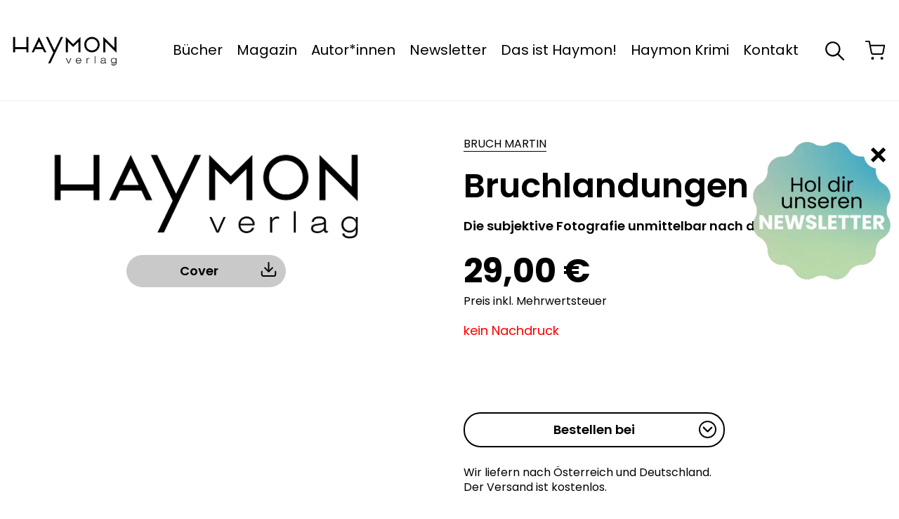

--- FILE ---
content_type: text/css; charset=utf-8
request_url: https://www.haymonverlag.at/wp-content/cache/min/1/wp-content/themes/theme/style.css?ver=1768419969
body_size: 19436
content:
@charset "UTF-8";
/*!
Theme Name: Haymon Verlag
Theme URI: http://underscores.me/
Author: Sunlime Web Innovations GmbH
Author URI: https://www.sunlime.at/
Description: -
Version: 1.0.0
License: GNU General Public License v2 or later
License URI: LICENSE
Text Domain: haymon
Tags: custom-background, custom-logo, custom-menu, featured-images, threaded-comments, translation-ready

This theme, like WordPress, is licensed under the GPL.
Use it to make something cool, have fun, and share what you've learned with others.

Haymon Verlag is based on Underscores https://underscores.me/, (C) 2012-2017 Automattic, Inc.
Underscores is distributed under the terms of the GNU GPL v2 or later.

Normalizing styles have been helped along thanks to the fine work of
Nicolas Gallagher and Jonathan Neal https://necolas.github.io/normalize.css/
*/.is-hidden{display:none!important}@media screen and (min-width:1501px){.is-hidden-xxxl-up{display:none!important}}@media screen and (max-width:1500px){.is-hidden-xxxl-down{display:none!important}}@media screen and (min-width:1501px){.is-visible-xxxl-up{display:block!important}}@media screen and (max-width:1500px){.is-visible-xxxl-down{display:block!important}}@media screen and (min-width:1311px){.is-hidden-xxl-up{display:none!important}}@media screen and (max-width:1310px){.is-hidden-xxl-down{display:none!important}}@media screen and (min-width:1311px){.is-visible-xxl-up{display:block!important}}@media screen and (max-width:1310px){.is-visible-xxl-down{display:block!important}}@media screen and (min-width:1025px){.is-hidden-xl-up{display:none!important}}@media screen and (max-width:1024px){.is-hidden-xl-down{display:none!important}}@media screen and (min-width:1025px){.is-visible-xl-up{display:block!important}}@media screen and (max-width:1024px){.is-visible-xl-down{display:block!important}}@media screen and (min-width:901px){.is-hidden-l-up{display:none!important}}@media screen and (max-width:900px){.is-hidden-l-down{display:none!important}}@media screen and (min-width:901px){.is-visible-l-up{display:block!important}}@media screen and (max-width:900px){.is-visible-l-down{display:block!important}}@media screen and (min-width:768px){.is-hidden-m-up{display:none!important}}@media screen and (max-width:767px){.is-hidden-m-down{display:none!important}}@media screen and (min-width:768px){.is-visible-m-up{display:block!important}}@media screen and (max-width:767px){.is-visible-m-down{display:block!important}}@media screen and (min-width:641px){.is-hidden-s-up{display:none!important}}@media screen and (max-width:640px){.is-hidden-s-down{display:none!important}}@media screen and (min-width:641px){.is-visible-s-up{display:block!important}}@media screen and (max-width:640px){.is-visible-s-down{display:block!important}}@media screen and (min-width:481px){.is-hidden-xs-up{display:none!important}}@media screen and (max-width:480px){.is-hidden-xs-down{display:none!important}}@media screen and (min-width:481px){.is-visible-xs-up{display:block!important}}@media screen and (max-width:480px){.is-visible-xs-down{display:block!important}}@media screen and (min-width:421px){.is-hidden-xxs-up{display:none!important}}@media screen and (max-width:420px){.is-hidden-xxs-down{display:none!important}}@media screen and (min-width:421px){.is-visible-xxs-up{display:block!important}}@media screen and (max-width:420px){.is-visible-xxs-down{display:block!important}}@media screen and (min-width:361px){.is-hidden-xxxs-up{display:none!important}}@media screen and (max-width:360px){.is-hidden-xxxs-down{display:none!important}}@media screen and (min-width:361px){.is-visible-xxxs-up{display:block!important}}@media screen and (max-width:360px){.is-visible-xxxs-down{display:block!important}}
/*! normalize.css v8.0.0 | MIT License | github.com/necolas/normalize.css */html{-webkit-text-size-adjust:100%;line-height:1.15}body{margin:0}h1{font-size:2em;margin:.67em 0}hr{box-sizing:content-box;height:0;overflow:visible}pre{font-family:monospace,monospace;font-size:1em}a{background-color:transparent}abbr[title]{border-bottom:0;text-decoration:underline;-webkit-text-decoration:underline dotted;text-decoration:underline dotted}b,strong{font-weight:bolder}code,kbd,samp{font-family:monospace,monospace;font-size:1em}small{font-size:80%}sub,sup{font-size:75%;line-height:0;position:relative;vertical-align:baseline}sub{bottom:-.25em}sup{top:-.5em}img{border-style:none}button,input,optgroup,select,textarea{font-family:inherit;font-size:100%;line-height:1.15;margin:0}button,input{overflow:visible}button,select{text-transform:none}[type=button],[type=reset],[type=submit],button{-webkit-appearance:button}[type=button]::-moz-focus-inner,[type=reset]::-moz-focus-inner,[type=submit]::-moz-focus-inner,button::-moz-focus-inner{border-style:none;padding:0}[type=button]:-moz-focusring,[type=reset]:-moz-focusring,[type=submit]:-moz-focusring,button:-moz-focusring{outline:1px dotted ButtonText}fieldset{padding:.35em .75em .625em}legend{box-sizing:border-box;color:inherit;display:table;max-width:100%;padding:0;white-space:normal}progress{vertical-align:baseline}textarea{overflow:auto}[type=checkbox],[type=radio]{box-sizing:border-box;padding:0}[type=number]::-webkit-inner-spin-button,[type=number]::-webkit-outer-spin-button{height:auto}[type=search]{-webkit-appearance:textfield;outline-offset:-2px}[type=search]::-webkit-search-decoration{-webkit-appearance:none}::-webkit-file-upload-button{-webkit-appearance:button;font:inherit}details,main{display:block}summary{display:list-item}[hidden],template{display:none}html{box-sizing:border-box}*,:after,:before{box-sizing:inherit}body{-webkit-font-smoothing:antialiased;-moz-osx-font-smoothing:grayscale;background:#fff;overflow:scroll;overflow-x:hidden;position:relative;touch-action:manipulation}hr{background-color:#ccc;border:0;height:1px;margin-bottom:1.5em}img{height:auto;max-width:100%}figure{margin:1em 0}ol,ul{margin:0 0 1.5em;padding-left:0}ul{list-style:disc}ol{list-style:decimal}li>ol,li>ul{margin-bottom:0;margin-left:1.5em}dt{font-weight:700}dd{margin:0 1.5em 1.5em}table{margin:0 0 1.5em;width:100%}body,button,input,optgroup,select,textarea{color:#000;font-family:Poppins,sans-serif;font-size:16px;font-size:1rem;font-weight:400;letter-spacing:0;line-height:1.35}.like-h1,.like-h2,.like-h3,.like-h4,.like-h5,.like-h6,h1,h2,h3,h4,h5,h6{font-weight:400;margin-bottom:.75em;margin-top:0}.like-h1,h1{font-size:48px;font-size:3rem;font-weight:600;line-height:50px}@media screen and (max-width:900px){.like-h1,h1{font-size:26px;font-size:1.625rem;line-height:29px}}.like-h2,h2{font-size:26px;font-size:1.625rem;line-height:34px}.like-h3,h3{font-size:22px;font-size:1.375rem;line-height:30px}.like-h4,h4{font-weight:600}.like-h4,.like-h5,h4,h5{font-size:18px;font-size:1.125rem;line-height:26px}.like-h6,h6{font-size:16px;font-size:1rem;line-height:24px}p{margin:0 0 1.5em}cite,dfn,em,i{font-style:italic}blockquote{margin:0 1.5em}address{margin:0 0 1.5em}pre{background:#eee;margin-bottom:1.6em;max-width:100%;overflow:auto;padding:1.6em}code,kbd,pre,tt,var{font-size:15px;font-size:.9375rem}abbr,acronym{border-bottom:1px dotted #666;cursor:help}ins,mark{background:#fff9c0;text-decoration:none}big{font-size:125%}@font-face{font-display:swap;font-family:Poppins;font-weight:100;src:url(../../../../../../themes/theme/assets/fonts/poppins-v20-latin-100.woff2?v=1) format("woff2")}@font-face{font-display:swap;font-family:Poppins;font-style:italic;font-weight:100;src:url(../../../../../../themes/theme/assets/fonts/poppins-v20-latin-100italic.woff2?v=1) format("woff2")}@font-face{font-display:swap;font-family:Poppins;font-weight:200;src:url(../../../../../../themes/theme/assets/fonts/poppins-v20-latin-200.woff2?v=1) format("woff2")}@font-face{font-display:swap;font-family:Poppins;font-style:italic;font-weight:200;src:url(../../../../../../themes/theme/assets/fonts/poppins-v20-latin-200italic.woff2?v=1) format("woff2")}@font-face{font-display:swap;font-family:Poppins;font-weight:300;src:url(../../../../../../themes/theme/assets/fonts/poppins-v20-latin-300.woff2?v=1) format("woff2")}@font-face{font-display:swap;font-family:Poppins;font-style:italic;font-weight:300;src:url(../../../../../../themes/theme/assets/fonts/poppins-v20-latin-300italic.woff2?v=1) format("woff2")}@font-face{font-display:swap;font-family:Poppins;font-weight:400;src:url(../../../../../../themes/theme/assets/fonts/poppins-v20-latin-regular.woff2?v=1) format("woff2")}@font-face{font-display:swap;font-family:Poppins;font-style:italic;font-weight:400;src:url(../../../../../../themes/theme/assets/fonts/poppins-v20-latin-italic.woff2?v=1) format("woff2")}@font-face{font-display:swap;font-family:Poppins;font-weight:500;src:url(../../../../../../themes/theme/assets/fonts/poppins-v20-latin-500.woff2?v=1) format("woff2")}@font-face{font-display:swap;font-family:Poppins;font-style:italic;font-weight:500;src:url(../../../../../../themes/theme/assets/fonts/poppins-v20-latin-500italic.woff2?v=1) format("woff2")}@font-face{font-display:swap;font-family:Poppins;font-weight:600;src:url(../../../../../../themes/theme/assets/fonts/poppins-v20-latin-600.woff2?v=1) format("woff2")}@font-face{font-display:swap;font-family:Poppins;font-style:italic;font-weight:600;src:url(../../../../../../themes/theme/assets/fonts/poppins-v20-latin-600italic.woff2?v=1) format("woff2")}@font-face{font-display:swap;font-family:Poppins;font-weight:700;src:url(../../../../../../themes/theme/assets/fonts/poppins-v20-latin-700.woff2?v=1) format("woff2")}@font-face{font-display:swap;font-family:Poppins;font-style:italic;font-weight:700;src:url(../../../../../../themes/theme/assets/fonts/poppins-v20-latin-700italic.woff2?v=1) format("woff2")}@font-face{font-display:swap;font-family:Poppins;font-weight:800;src:url(../../../../../../themes/theme/assets/fonts/poppins-v20-latin-800.woff2?v=1) format("woff2")}@font-face{font-display:swap;font-family:Poppins;font-style:italic;font-weight:800;src:url(../../../../../../themes/theme/assets/fonts/poppins-v20-latin-800italic.woff2?v=1) format("woff2")}@font-face{font-display:swap;font-family:Poppins;font-weight:900;src:url(../../../../../../themes/theme/assets/fonts/poppins-v20-latin-900.woff2?v=1) format("woff2")}@font-face{font-display:swap;font-family:Poppins;font-style:italic;font-weight:900;src:url(../../../../../../themes/theme/assets/fonts/poppins-v20-latin-900italic.woff2?v=1) format("woff2")}.comment-content .wp-smiley,.entry-content .wp-smiley,.page-content .wp-smiley{border:0;margin-bottom:0;margin-top:0;padding:0}.wp-caption,embed,iframe,object{max-width:100%}.wp-caption{margin-bottom:1.5em}.wp-caption .wp-caption-text{margin:.8075em 0}.wp-caption-text{text-align:center}.gallery{margin-bottom:1.5em}.gallery-item{display:inline-block;text-align:center;vertical-align:top;width:100%}.gallery-caption{display:block}.l-row{display:flex;flex:0 1 100%;flex-direction:row;flex-wrap:wrap;margin-left:-20px;margin-right:-20px}.l-row--start{justify-content:flex-start}.l-row--center{justify-content:center}.l-row--end{justify-content:flex-end}.l-row--top{align-items:flex-start}.l-row--middle{align-items:center}.l-row--bottom{align-items:flex-end}.l-row--around{justify-content:space-around}.l-row--between{justify-content:space-between}.l-row--reverse{flex-direction:row-reverse}.l-col{flex-basis:0%;flex-grow:1;max-width:100%;padding:0 20px}.l-col-auto{flex:0 0 auto;max-width:none;width:auto}.l-col-1{flex-basis:8.3333333333%;max-width:8.3333333333%;min-width:8.3333333333%}.l-col-offset-1{margin-left:8.3333333333%}.l-col-2{flex-basis:16.6666666667%;max-width:16.6666666667%;min-width:16.6666666667%}.l-col-offset-2{margin-left:16.6666666667%}.l-col-3{flex-basis:25%;max-width:25%;min-width:25%}.l-col-offset-3{margin-left:25%}.l-col-4{flex-basis:33.3333333333%;max-width:33.3333333333%;min-width:33.3333333333%}.l-col-offset-4{margin-left:33.3333333333%}.l-col-5{flex-basis:41.6666666667%;max-width:41.6666666667%;min-width:41.6666666667%}.l-col-offset-5{margin-left:41.6666666667%}.l-col-6{flex-basis:50%;max-width:50%;min-width:50%}.l-col-offset-6{margin-left:50%}.l-col-7{flex-basis:58.3333333333%;max-width:58.3333333333%;min-width:58.3333333333%}.l-col-offset-7{margin-left:58.3333333333%}.l-col-8{flex-basis:66.6666666667%;max-width:66.6666666667%;min-width:66.6666666667%}.l-col-offset-8{margin-left:66.6666666667%}.l-col-9{flex-basis:75%;max-width:75%;min-width:75%}.l-col-offset-9{margin-left:75%}.l-col-10{flex-basis:83.3333333333%;max-width:83.3333333333%;min-width:83.3333333333%}.l-col-offset-10{margin-left:83.3333333333%}.l-col-11{flex-basis:91.6666666667%;max-width:91.6666666667%;min-width:91.6666666667%}.l-col-offset-11{margin-left:91.6666666667%}.l-col-12{flex-basis:100%;max-width:100%;min-width:100%}.l-col-offset-12{margin-left:100%}.l-col-inner{position:relative}.l-col--equal-height{display:flex;flex-direction:column}.l-col--equal-height .l-col-inner{flex:1 1 100%}.l-col--align-top{align-self:flex-start}.l-col--align-middle{align-self:center}.l-col--align-bottom{align-self:flex-end}.l-row--gap-no{margin-left:0;margin-right:0}.l-row--gap-no>.l-col{padding-left:0;padding-right:0}.l-row--gap-small{margin-left:-13.3333333333px;margin-right:-13.3333333333px}.l-row--gap-small>.l-col{padding-left:13.3333333333px;padding-right:13.3333333333px}.l-row--gap-default{margin-left:-20px;margin-right:-20px}.l-row--gap-default>.l-col{padding-left:20px;padding-right:20px}.l-row--gap-medium{margin-left:-40px;margin-right:-40px}.l-row--gap-medium>.l-col{padding-left:40px;padding-right:40px}.l-row--gap-large{margin-left:-60px;margin-right:-60px}.l-row--gap-large>.l-col{padding-left:60px;padding-right:60px}.l-col--first{order:-1}.l-col--last{order:1}@media screen and (max-width:1500px){.l-col-auto-xxxl{flex:0 0 auto;max-width:none;width:auto}.l-col-xxxl-1{flex-basis:8.3333333333%;max-width:8.3333333333%;min-width:8.3333333333%}.l-col-offset-xxxl-1{margin-left:8.3333333333%}.l-col-xxxl-2{flex-basis:16.6666666667%;max-width:16.6666666667%;min-width:16.6666666667%}.l-col-offset-xxxl-2{margin-left:16.6666666667%}.l-col-xxxl-3{flex-basis:25%;max-width:25%;min-width:25%}.l-col-offset-xxxl-3{margin-left:25%}.l-col-xxxl-4{flex-basis:33.3333333333%;max-width:33.3333333333%;min-width:33.3333333333%}.l-col-offset-xxxl-4{margin-left:33.3333333333%}.l-col-xxxl-5{flex-basis:41.6666666667%;max-width:41.6666666667%;min-width:41.6666666667%}.l-col-offset-xxxl-5{margin-left:41.6666666667%}.l-col-xxxl-6{flex-basis:50%;max-width:50%;min-width:50%}.l-col-offset-xxxl-6{margin-left:50%}.l-col-xxxl-7{flex-basis:58.3333333333%;max-width:58.3333333333%;min-width:58.3333333333%}.l-col-offset-xxxl-7{margin-left:58.3333333333%}.l-col-xxxl-8{flex-basis:66.6666666667%;max-width:66.6666666667%;min-width:66.6666666667%}.l-col-offset-xxxl-8{margin-left:66.6666666667%}.l-col-xxxl-9{flex-basis:75%;max-width:75%;min-width:75%}.l-col-offset-xxxl-9{margin-left:75%}.l-col-xxxl-10{flex-basis:83.3333333333%;max-width:83.3333333333%;min-width:83.3333333333%}.l-col-offset-xxxl-10{margin-left:83.3333333333%}.l-col-xxxl-11{flex-basis:91.6666666667%;max-width:91.6666666667%;min-width:91.6666666667%}.l-col-offset-xxxl-11{margin-left:91.6666666667%}.l-col-xxxl-12{flex-basis:100%;max-width:100%;min-width:100%}.l-col-offset-xxxl-12{margin-left:100%}.l-col--align-top-xxxl{align-self:flex-start}.l-col--align-middle-xxxl{align-self:center}.l-col--align-bottom-xxxl{align-self:flex-end}.l-col-offset-xxxl-no{margin-left:0}.l-row--start-xxxl{justify-content:flex-start}.l-row--center-xxxl{justify-content:center}.l-row--end-xxxl{justify-content:flex-end}.l-row--top-xxxl{align-items:flex-start}.l-row--middle-xxxl{align-items:center}.l-row--bottom-xxxl{align-items:flex-end}.l-row--around-xxxl{justify-content:space-around}.l-row--between-xxxl{justify-content:space-between}.l-row--reverse-xxxl{flex-direction:row-reverse}.l-row--gap-no-xxxl{margin-left:0;margin-right:0}.l-row--gap-no-xxxl>.l-col{padding-left:0;padding-right:0}.l-row--gap-small-xxxl{margin-left:-13.3333333333px;margin-right:-13.3333333333px}.l-row--gap-small-xxxl>.l-col{padding-left:13.3333333333px;padding-right:13.3333333333px}.l-row--gap-default-xxxl{margin-left:-20px;margin-right:-20px}.l-row--gap-default-xxxl>.l-col{padding-left:20px;padding-right:20px}.l-row--gap-medium-xxxl{margin-left:-40px;margin-right:-40px}.l-row--gap-medium-xxxl>.l-col{padding-left:40px;padding-right:40px}.l-row--gap-large-xxxl{margin-left:-60px;margin-right:-60px}.l-row--gap-large-xxxl>.l-col{padding-left:60px;padding-right:60px}.l-col--first-xxxl{order:-1}.l-col--last-xxxl{order:1}}@media screen and (max-width:1310px){.l-col-auto-xxl{flex:0 0 auto;max-width:none;width:auto}.l-col-xxl-1{flex-basis:8.3333333333%;max-width:8.3333333333%;min-width:8.3333333333%}.l-col-offset-xxl-1{margin-left:8.3333333333%}.l-col-xxl-2{flex-basis:16.6666666667%;max-width:16.6666666667%;min-width:16.6666666667%}.l-col-offset-xxl-2{margin-left:16.6666666667%}.l-col-xxl-3{flex-basis:25%;max-width:25%;min-width:25%}.l-col-offset-xxl-3{margin-left:25%}.l-col-xxl-4{flex-basis:33.3333333333%;max-width:33.3333333333%;min-width:33.3333333333%}.l-col-offset-xxl-4{margin-left:33.3333333333%}.l-col-xxl-5{flex-basis:41.6666666667%;max-width:41.6666666667%;min-width:41.6666666667%}.l-col-offset-xxl-5{margin-left:41.6666666667%}.l-col-xxl-6{flex-basis:50%;max-width:50%;min-width:50%}.l-col-offset-xxl-6{margin-left:50%}.l-col-xxl-7{flex-basis:58.3333333333%;max-width:58.3333333333%;min-width:58.3333333333%}.l-col-offset-xxl-7{margin-left:58.3333333333%}.l-col-xxl-8{flex-basis:66.6666666667%;max-width:66.6666666667%;min-width:66.6666666667%}.l-col-offset-xxl-8{margin-left:66.6666666667%}.l-col-xxl-9{flex-basis:75%;max-width:75%;min-width:75%}.l-col-offset-xxl-9{margin-left:75%}.l-col-xxl-10{flex-basis:83.3333333333%;max-width:83.3333333333%;min-width:83.3333333333%}.l-col-offset-xxl-10{margin-left:83.3333333333%}.l-col-xxl-11{flex-basis:91.6666666667%;max-width:91.6666666667%;min-width:91.6666666667%}.l-col-offset-xxl-11{margin-left:91.6666666667%}.l-col-xxl-12{flex-basis:100%;max-width:100%;min-width:100%}.l-col-offset-xxl-12{margin-left:100%}.l-col--align-top-xxl{align-self:flex-start}.l-col--align-middle-xxl{align-self:center}.l-col--align-bottom-xxl{align-self:flex-end}.l-col-offset-xxl-no{margin-left:0}.l-row--start-xxl{justify-content:flex-start}.l-row--center-xxl{justify-content:center}.l-row--end-xxl{justify-content:flex-end}.l-row--top-xxl{align-items:flex-start}.l-row--middle-xxl{align-items:center}.l-row--bottom-xxl{align-items:flex-end}.l-row--around-xxl{justify-content:space-around}.l-row--between-xxl{justify-content:space-between}.l-row--reverse-xxl{flex-direction:row-reverse}.l-row--gap-no-xxl{margin-left:0;margin-right:0}.l-row--gap-no-xxl>.l-col{padding-left:0;padding-right:0}.l-row--gap-small-xxl{margin-left:-13.3333333333px;margin-right:-13.3333333333px}.l-row--gap-small-xxl>.l-col{padding-left:13.3333333333px;padding-right:13.3333333333px}.l-row--gap-default-xxl{margin-left:-20px;margin-right:-20px}.l-row--gap-default-xxl>.l-col{padding-left:20px;padding-right:20px}.l-row--gap-medium-xxl{margin-left:-40px;margin-right:-40px}.l-row--gap-medium-xxl>.l-col{padding-left:40px;padding-right:40px}.l-row--gap-large-xxl{margin-left:-60px;margin-right:-60px}.l-row--gap-large-xxl>.l-col{padding-left:60px;padding-right:60px}.l-col--first-xxl{order:-1}.l-col--last-xxl{order:1}}@media screen and (max-width:1024px){.l-col-auto-xl{flex:0 0 auto;max-width:none;width:auto}.l-col-xl-1{flex-basis:8.3333333333%;max-width:8.3333333333%;min-width:8.3333333333%}.l-col-offset-xl-1{margin-left:8.3333333333%}.l-col-xl-2{flex-basis:16.6666666667%;max-width:16.6666666667%;min-width:16.6666666667%}.l-col-offset-xl-2{margin-left:16.6666666667%}.l-col-xl-3{flex-basis:25%;max-width:25%;min-width:25%}.l-col-offset-xl-3{margin-left:25%}.l-col-xl-4{flex-basis:33.3333333333%;max-width:33.3333333333%;min-width:33.3333333333%}.l-col-offset-xl-4{margin-left:33.3333333333%}.l-col-xl-5{flex-basis:41.6666666667%;max-width:41.6666666667%;min-width:41.6666666667%}.l-col-offset-xl-5{margin-left:41.6666666667%}.l-col-xl-6{flex-basis:50%;max-width:50%;min-width:50%}.l-col-offset-xl-6{margin-left:50%}.l-col-xl-7{flex-basis:58.3333333333%;max-width:58.3333333333%;min-width:58.3333333333%}.l-col-offset-xl-7{margin-left:58.3333333333%}.l-col-xl-8{flex-basis:66.6666666667%;max-width:66.6666666667%;min-width:66.6666666667%}.l-col-offset-xl-8{margin-left:66.6666666667%}.l-col-xl-9{flex-basis:75%;max-width:75%;min-width:75%}.l-col-offset-xl-9{margin-left:75%}.l-col-xl-10{flex-basis:83.3333333333%;max-width:83.3333333333%;min-width:83.3333333333%}.l-col-offset-xl-10{margin-left:83.3333333333%}.l-col-xl-11{flex-basis:91.6666666667%;max-width:91.6666666667%;min-width:91.6666666667%}.l-col-offset-xl-11{margin-left:91.6666666667%}.l-col-xl-12{flex-basis:100%;max-width:100%;min-width:100%}.l-col-offset-xl-12{margin-left:100%}.l-col--align-top-xl{align-self:flex-start}.l-col--align-middle-xl{align-self:center}.l-col--align-bottom-xl{align-self:flex-end}.l-col-offset-xl-no{margin-left:0}.l-row--start-xl{justify-content:flex-start}.l-row--center-xl{justify-content:center}.l-row--end-xl{justify-content:flex-end}.l-row--top-xl{align-items:flex-start}.l-row--middle-xl{align-items:center}.l-row--bottom-xl{align-items:flex-end}.l-row--around-xl{justify-content:space-around}.l-row--between-xl{justify-content:space-between}.l-row--reverse-xl{flex-direction:row-reverse}.l-row--gap-no-xl{margin-left:0;margin-right:0}.l-row--gap-no-xl>.l-col{padding-left:0;padding-right:0}.l-row--gap-small-xl{margin-left:-13.3333333333px;margin-right:-13.3333333333px}.l-row--gap-small-xl>.l-col{padding-left:13.3333333333px;padding-right:13.3333333333px}.l-row--gap-default-xl{margin-left:-20px;margin-right:-20px}.l-row--gap-default-xl>.l-col{padding-left:20px;padding-right:20px}.l-row--gap-medium-xl{margin-left:-40px;margin-right:-40px}.l-row--gap-medium-xl>.l-col{padding-left:40px;padding-right:40px}.l-row--gap-large-xl{margin-left:-60px;margin-right:-60px}.l-row--gap-large-xl>.l-col{padding-left:60px;padding-right:60px}.l-col--first-xl{order:-1}.l-col--last-xl{order:1}}@media screen and (max-width:900px){.l-col-auto-l{flex:0 0 auto;max-width:none;width:auto}.l-col-l-1{flex-basis:8.3333333333%;max-width:8.3333333333%;min-width:8.3333333333%}.l-col-offset-l-1{margin-left:8.3333333333%}.l-col-l-2{flex-basis:16.6666666667%;max-width:16.6666666667%;min-width:16.6666666667%}.l-col-offset-l-2{margin-left:16.6666666667%}.l-col-l-3{flex-basis:25%;max-width:25%;min-width:25%}.l-col-offset-l-3{margin-left:25%}.l-col-l-4{flex-basis:33.3333333333%;max-width:33.3333333333%;min-width:33.3333333333%}.l-col-offset-l-4{margin-left:33.3333333333%}.l-col-l-5{flex-basis:41.6666666667%;max-width:41.6666666667%;min-width:41.6666666667%}.l-col-offset-l-5{margin-left:41.6666666667%}.l-col-l-6{flex-basis:50%;max-width:50%;min-width:50%}.l-col-offset-l-6{margin-left:50%}.l-col-l-7{flex-basis:58.3333333333%;max-width:58.3333333333%;min-width:58.3333333333%}.l-col-offset-l-7{margin-left:58.3333333333%}.l-col-l-8{flex-basis:66.6666666667%;max-width:66.6666666667%;min-width:66.6666666667%}.l-col-offset-l-8{margin-left:66.6666666667%}.l-col-l-9{flex-basis:75%;max-width:75%;min-width:75%}.l-col-offset-l-9{margin-left:75%}.l-col-l-10{flex-basis:83.3333333333%;max-width:83.3333333333%;min-width:83.3333333333%}.l-col-offset-l-10{margin-left:83.3333333333%}.l-col-l-11{flex-basis:91.6666666667%;max-width:91.6666666667%;min-width:91.6666666667%}.l-col-offset-l-11{margin-left:91.6666666667%}.l-col-l-12{flex-basis:100%;max-width:100%;min-width:100%}.l-col-offset-l-12{margin-left:100%}.l-col--align-top-l{align-self:flex-start}.l-col--align-middle-l{align-self:center}.l-col--align-bottom-l{align-self:flex-end}.l-col-offset-l-no{margin-left:0}.l-row--start-l{justify-content:flex-start}.l-row--center-l{justify-content:center}.l-row--end-l{justify-content:flex-end}.l-row--top-l{align-items:flex-start}.l-row--middle-l{align-items:center}.l-row--bottom-l{align-items:flex-end}.l-row--around-l{justify-content:space-around}.l-row--between-l{justify-content:space-between}.l-row--reverse-l{flex-direction:row-reverse}.l-row--gap-no-l{margin-left:0;margin-right:0}.l-row--gap-no-l>.l-col{padding-left:0;padding-right:0}.l-row--gap-small-l{margin-left:-13.3333333333px;margin-right:-13.3333333333px}.l-row--gap-small-l>.l-col{padding-left:13.3333333333px;padding-right:13.3333333333px}.l-row--gap-default-l{margin-left:-20px;margin-right:-20px}.l-row--gap-default-l>.l-col{padding-left:20px;padding-right:20px}.l-row--gap-medium-l{margin-left:-40px;margin-right:-40px}.l-row--gap-medium-l>.l-col{padding-left:40px;padding-right:40px}.l-row--gap-large-l{margin-left:-60px;margin-right:-60px}.l-row--gap-large-l>.l-col{padding-left:60px;padding-right:60px}.l-col--first-l{order:-1}.l-col--last-l{order:1}}@media screen and (max-width:767px){.l-col-auto-m{flex:0 0 auto;max-width:none;width:auto}.l-col-m-1{flex-basis:8.3333333333%;max-width:8.3333333333%;min-width:8.3333333333%}.l-col-offset-m-1{margin-left:8.3333333333%}.l-col-m-2{flex-basis:16.6666666667%;max-width:16.6666666667%;min-width:16.6666666667%}.l-col-offset-m-2{margin-left:16.6666666667%}.l-col-m-3{flex-basis:25%;max-width:25%;min-width:25%}.l-col-offset-m-3{margin-left:25%}.l-col-m-4{flex-basis:33.3333333333%;max-width:33.3333333333%;min-width:33.3333333333%}.l-col-offset-m-4{margin-left:33.3333333333%}.l-col-m-5{flex-basis:41.6666666667%;max-width:41.6666666667%;min-width:41.6666666667%}.l-col-offset-m-5{margin-left:41.6666666667%}.l-col-m-6{flex-basis:50%;max-width:50%;min-width:50%}.l-col-offset-m-6{margin-left:50%}.l-col-m-7{flex-basis:58.3333333333%;max-width:58.3333333333%;min-width:58.3333333333%}.l-col-offset-m-7{margin-left:58.3333333333%}.l-col-m-8{flex-basis:66.6666666667%;max-width:66.6666666667%;min-width:66.6666666667%}.l-col-offset-m-8{margin-left:66.6666666667%}.l-col-m-9{flex-basis:75%;max-width:75%;min-width:75%}.l-col-offset-m-9{margin-left:75%}.l-col-m-10{flex-basis:83.3333333333%;max-width:83.3333333333%;min-width:83.3333333333%}.l-col-offset-m-10{margin-left:83.3333333333%}.l-col-m-11{flex-basis:91.6666666667%;max-width:91.6666666667%;min-width:91.6666666667%}.l-col-offset-m-11{margin-left:91.6666666667%}.l-col-m-12{flex-basis:100%;max-width:100%;min-width:100%}.l-col-offset-m-12{margin-left:100%}.l-col--align-top-m{align-self:flex-start}.l-col--align-middle-m{align-self:center}.l-col--align-bottom-m{align-self:flex-end}.l-col-offset-m-no{margin-left:0}.l-row--start-m{justify-content:flex-start}.l-row--center-m{justify-content:center}.l-row--end-m{justify-content:flex-end}.l-row--top-m{align-items:flex-start}.l-row--middle-m{align-items:center}.l-row--bottom-m{align-items:flex-end}.l-row--around-m{justify-content:space-around}.l-row--between-m{justify-content:space-between}.l-row--reverse-m{flex-direction:row-reverse}.l-row--gap-no-m{margin-left:0;margin-right:0}.l-row--gap-no-m>.l-col{padding-left:0;padding-right:0}.l-row--gap-small-m{margin-left:-13.3333333333px;margin-right:-13.3333333333px}.l-row--gap-small-m>.l-col{padding-left:13.3333333333px;padding-right:13.3333333333px}.l-row--gap-default-m{margin-left:-20px;margin-right:-20px}.l-row--gap-default-m>.l-col{padding-left:20px;padding-right:20px}.l-row--gap-medium-m{margin-left:-40px;margin-right:-40px}.l-row--gap-medium-m>.l-col{padding-left:40px;padding-right:40px}.l-row--gap-large-m{margin-left:-60px;margin-right:-60px}.l-row--gap-large-m>.l-col{padding-left:60px;padding-right:60px}.l-col--first-m{order:-1}.l-col--last-m{order:1}}@media screen and (max-width:640px){.l-col-auto-s{flex:0 0 auto;max-width:none;width:auto}.l-col-s-1{flex-basis:8.3333333333%;max-width:8.3333333333%;min-width:8.3333333333%}.l-col-offset-s-1{margin-left:8.3333333333%}.l-col-s-2{flex-basis:16.6666666667%;max-width:16.6666666667%;min-width:16.6666666667%}.l-col-offset-s-2{margin-left:16.6666666667%}.l-col-s-3{flex-basis:25%;max-width:25%;min-width:25%}.l-col-offset-s-3{margin-left:25%}.l-col-s-4{flex-basis:33.3333333333%;max-width:33.3333333333%;min-width:33.3333333333%}.l-col-offset-s-4{margin-left:33.3333333333%}.l-col-s-5{flex-basis:41.6666666667%;max-width:41.6666666667%;min-width:41.6666666667%}.l-col-offset-s-5{margin-left:41.6666666667%}.l-col-s-6{flex-basis:50%;max-width:50%;min-width:50%}.l-col-offset-s-6{margin-left:50%}.l-col-s-7{flex-basis:58.3333333333%;max-width:58.3333333333%;min-width:58.3333333333%}.l-col-offset-s-7{margin-left:58.3333333333%}.l-col-s-8{flex-basis:66.6666666667%;max-width:66.6666666667%;min-width:66.6666666667%}.l-col-offset-s-8{margin-left:66.6666666667%}.l-col-s-9{flex-basis:75%;max-width:75%;min-width:75%}.l-col-offset-s-9{margin-left:75%}.l-col-s-10{flex-basis:83.3333333333%;max-width:83.3333333333%;min-width:83.3333333333%}.l-col-offset-s-10{margin-left:83.3333333333%}.l-col-s-11{flex-basis:91.6666666667%;max-width:91.6666666667%;min-width:91.6666666667%}.l-col-offset-s-11{margin-left:91.6666666667%}.l-col-s-12{flex-basis:100%;max-width:100%;min-width:100%}.l-col-offset-s-12{margin-left:100%}.l-col--align-top-s{align-self:flex-start}.l-col--align-middle-s{align-self:center}.l-col--align-bottom-s{align-self:flex-end}.l-col-offset-s-no{margin-left:0}.l-row--start-s{justify-content:flex-start}.l-row--center-s{justify-content:center}.l-row--end-s{justify-content:flex-end}.l-row--top-s{align-items:flex-start}.l-row--middle-s{align-items:center}.l-row--bottom-s{align-items:flex-end}.l-row--around-s{justify-content:space-around}.l-row--between-s{justify-content:space-between}.l-row--reverse-s{flex-direction:row-reverse}.l-row--gap-no-s{margin-left:0;margin-right:0}.l-row--gap-no-s>.l-col{padding-left:0;padding-right:0}.l-row--gap-small-s{margin-left:-13.3333333333px;margin-right:-13.3333333333px}.l-row--gap-small-s>.l-col{padding-left:13.3333333333px;padding-right:13.3333333333px}.l-row--gap-default-s{margin-left:-20px;margin-right:-20px}.l-row--gap-default-s>.l-col{padding-left:20px;padding-right:20px}.l-row--gap-medium-s{margin-left:-40px;margin-right:-40px}.l-row--gap-medium-s>.l-col{padding-left:40px;padding-right:40px}.l-row--gap-large-s{margin-left:-60px;margin-right:-60px}.l-row--gap-large-s>.l-col{padding-left:60px;padding-right:60px}.l-col--first-s{order:-1}.l-col--last-s{order:1}}@media screen and (max-width:480px){.l-col-auto-xs{flex:0 0 auto;max-width:none;width:auto}.l-col-xs-1{flex-basis:8.3333333333%;max-width:8.3333333333%;min-width:8.3333333333%}.l-col-offset-xs-1{margin-left:8.3333333333%}.l-col-xs-2{flex-basis:16.6666666667%;max-width:16.6666666667%;min-width:16.6666666667%}.l-col-offset-xs-2{margin-left:16.6666666667%}.l-col-xs-3{flex-basis:25%;max-width:25%;min-width:25%}.l-col-offset-xs-3{margin-left:25%}.l-col-xs-4{flex-basis:33.3333333333%;max-width:33.3333333333%;min-width:33.3333333333%}.l-col-offset-xs-4{margin-left:33.3333333333%}.l-col-xs-5{flex-basis:41.6666666667%;max-width:41.6666666667%;min-width:41.6666666667%}.l-col-offset-xs-5{margin-left:41.6666666667%}.l-col-xs-6{flex-basis:50%;max-width:50%;min-width:50%}.l-col-offset-xs-6{margin-left:50%}.l-col-xs-7{flex-basis:58.3333333333%;max-width:58.3333333333%;min-width:58.3333333333%}.l-col-offset-xs-7{margin-left:58.3333333333%}.l-col-xs-8{flex-basis:66.6666666667%;max-width:66.6666666667%;min-width:66.6666666667%}.l-col-offset-xs-8{margin-left:66.6666666667%}.l-col-xs-9{flex-basis:75%;max-width:75%;min-width:75%}.l-col-offset-xs-9{margin-left:75%}.l-col-xs-10{flex-basis:83.3333333333%;max-width:83.3333333333%;min-width:83.3333333333%}.l-col-offset-xs-10{margin-left:83.3333333333%}.l-col-xs-11{flex-basis:91.6666666667%;max-width:91.6666666667%;min-width:91.6666666667%}.l-col-offset-xs-11{margin-left:91.6666666667%}.l-col-xs-12{flex-basis:100%;max-width:100%;min-width:100%}.l-col-offset-xs-12{margin-left:100%}.l-col--align-top-xs{align-self:flex-start}.l-col--align-middle-xs{align-self:center}.l-col--align-bottom-xs{align-self:flex-end}.l-col-offset-xs-no{margin-left:0}.l-row--start-xs{justify-content:flex-start}.l-row--center-xs{justify-content:center}.l-row--end-xs{justify-content:flex-end}.l-row--top-xs{align-items:flex-start}.l-row--middle-xs{align-items:center}.l-row--bottom-xs{align-items:flex-end}.l-row--around-xs{justify-content:space-around}.l-row--between-xs{justify-content:space-between}.l-row--reverse-xs{flex-direction:row-reverse}.l-row--gap-no-xs{margin-left:0;margin-right:0}.l-row--gap-no-xs>.l-col{padding-left:0;padding-right:0}.l-row--gap-small-xs{margin-left:-13.3333333333px;margin-right:-13.3333333333px}.l-row--gap-small-xs>.l-col{padding-left:13.3333333333px;padding-right:13.3333333333px}.l-row--gap-default-xs{margin-left:-20px;margin-right:-20px}.l-row--gap-default-xs>.l-col{padding-left:20px;padding-right:20px}.l-row--gap-medium-xs{margin-left:-40px;margin-right:-40px}.l-row--gap-medium-xs>.l-col{padding-left:40px;padding-right:40px}.l-row--gap-large-xs{margin-left:-60px;margin-right:-60px}.l-row--gap-large-xs>.l-col{padding-left:60px;padding-right:60px}.l-col--first-xs{order:-1}.l-col--last-xs{order:1}}@media screen and (max-width:420px){.l-col-auto-xxs{flex:0 0 auto;max-width:none;width:auto}.l-col-xxs-1{flex-basis:8.3333333333%;max-width:8.3333333333%;min-width:8.3333333333%}.l-col-offset-xxs-1{margin-left:8.3333333333%}.l-col-xxs-2{flex-basis:16.6666666667%;max-width:16.6666666667%;min-width:16.6666666667%}.l-col-offset-xxs-2{margin-left:16.6666666667%}.l-col-xxs-3{flex-basis:25%;max-width:25%;min-width:25%}.l-col-offset-xxs-3{margin-left:25%}.l-col-xxs-4{flex-basis:33.3333333333%;max-width:33.3333333333%;min-width:33.3333333333%}.l-col-offset-xxs-4{margin-left:33.3333333333%}.l-col-xxs-5{flex-basis:41.6666666667%;max-width:41.6666666667%;min-width:41.6666666667%}.l-col-offset-xxs-5{margin-left:41.6666666667%}.l-col-xxs-6{flex-basis:50%;max-width:50%;min-width:50%}.l-col-offset-xxs-6{margin-left:50%}.l-col-xxs-7{flex-basis:58.3333333333%;max-width:58.3333333333%;min-width:58.3333333333%}.l-col-offset-xxs-7{margin-left:58.3333333333%}.l-col-xxs-8{flex-basis:66.6666666667%;max-width:66.6666666667%;min-width:66.6666666667%}.l-col-offset-xxs-8{margin-left:66.6666666667%}.l-col-xxs-9{flex-basis:75%;max-width:75%;min-width:75%}.l-col-offset-xxs-9{margin-left:75%}.l-col-xxs-10{flex-basis:83.3333333333%;max-width:83.3333333333%;min-width:83.3333333333%}.l-col-offset-xxs-10{margin-left:83.3333333333%}.l-col-xxs-11{flex-basis:91.6666666667%;max-width:91.6666666667%;min-width:91.6666666667%}.l-col-offset-xxs-11{margin-left:91.6666666667%}.l-col-xxs-12{flex-basis:100%;max-width:100%;min-width:100%}.l-col-offset-xxs-12{margin-left:100%}.l-col--align-top-xxs{align-self:flex-start}.l-col--align-middle-xxs{align-self:center}.l-col--align-bottom-xxs{align-self:flex-end}.l-col-offset-xxs-no{margin-left:0}.l-row--start-xxs{justify-content:flex-start}.l-row--center-xxs{justify-content:center}.l-row--end-xxs{justify-content:flex-end}.l-row--top-xxs{align-items:flex-start}.l-row--middle-xxs{align-items:center}.l-row--bottom-xxs{align-items:flex-end}.l-row--around-xxs{justify-content:space-around}.l-row--between-xxs{justify-content:space-between}.l-row--reverse-xxs{flex-direction:row-reverse}.l-row--gap-no-xxs{margin-left:0;margin-right:0}.l-row--gap-no-xxs>.l-col{padding-left:0;padding-right:0}.l-row--gap-small-xxs{margin-left:-13.3333333333px;margin-right:-13.3333333333px}.l-row--gap-small-xxs>.l-col{padding-left:13.3333333333px;padding-right:13.3333333333px}.l-row--gap-default-xxs{margin-left:-20px;margin-right:-20px}.l-row--gap-default-xxs>.l-col{padding-left:20px;padding-right:20px}.l-row--gap-medium-xxs{margin-left:-40px;margin-right:-40px}.l-row--gap-medium-xxs>.l-col{padding-left:40px;padding-right:40px}.l-row--gap-large-xxs{margin-left:-60px;margin-right:-60px}.l-row--gap-large-xxs>.l-col{padding-left:60px;padding-right:60px}.l-col--first-xxs{order:-1}.l-col--last-xxs{order:1}}@media screen and (max-width:360px){.l-col-auto-xxxs{flex:0 0 auto;max-width:none;width:auto}.l-col-xxxs-1{flex-basis:8.3333333333%;max-width:8.3333333333%;min-width:8.3333333333%}.l-col-offset-xxxs-1{margin-left:8.3333333333%}.l-col-xxxs-2{flex-basis:16.6666666667%;max-width:16.6666666667%;min-width:16.6666666667%}.l-col-offset-xxxs-2{margin-left:16.6666666667%}.l-col-xxxs-3{flex-basis:25%;max-width:25%;min-width:25%}.l-col-offset-xxxs-3{margin-left:25%}.l-col-xxxs-4{flex-basis:33.3333333333%;max-width:33.3333333333%;min-width:33.3333333333%}.l-col-offset-xxxs-4{margin-left:33.3333333333%}.l-col-xxxs-5{flex-basis:41.6666666667%;max-width:41.6666666667%;min-width:41.6666666667%}.l-col-offset-xxxs-5{margin-left:41.6666666667%}.l-col-xxxs-6{flex-basis:50%;max-width:50%;min-width:50%}.l-col-offset-xxxs-6{margin-left:50%}.l-col-xxxs-7{flex-basis:58.3333333333%;max-width:58.3333333333%;min-width:58.3333333333%}.l-col-offset-xxxs-7{margin-left:58.3333333333%}.l-col-xxxs-8{flex-basis:66.6666666667%;max-width:66.6666666667%;min-width:66.6666666667%}.l-col-offset-xxxs-8{margin-left:66.6666666667%}.l-col-xxxs-9{flex-basis:75%;max-width:75%;min-width:75%}.l-col-offset-xxxs-9{margin-left:75%}.l-col-xxxs-10{flex-basis:83.3333333333%;max-width:83.3333333333%;min-width:83.3333333333%}.l-col-offset-xxxs-10{margin-left:83.3333333333%}.l-col-xxxs-11{flex-basis:91.6666666667%;max-width:91.6666666667%;min-width:91.6666666667%}.l-col-offset-xxxs-11{margin-left:91.6666666667%}.l-col-xxxs-12{flex-basis:100%;max-width:100%;min-width:100%}.l-col-offset-xxxs-12{margin-left:100%}.l-col--align-top-xxxs{align-self:flex-start}.l-col--align-middle-xxxs{align-self:center}.l-col--align-bottom-xxxs{align-self:flex-end}.l-col-offset-xxxs-no{margin-left:0}.l-row--start-xxxs{justify-content:flex-start}.l-row--center-xxxs{justify-content:center}.l-row--end-xxxs{justify-content:flex-end}.l-row--top-xxxs{align-items:flex-start}.l-row--middle-xxxs{align-items:center}.l-row--bottom-xxxs{align-items:flex-end}.l-row--around-xxxs{justify-content:space-around}.l-row--between-xxxs{justify-content:space-between}.l-row--reverse-xxxs{flex-direction:row-reverse}.l-row--gap-no-xxxs{margin-left:0;margin-right:0}.l-row--gap-no-xxxs>.l-col{padding-left:0;padding-right:0}.l-row--gap-small-xxxs{margin-left:-13.3333333333px;margin-right:-13.3333333333px}.l-row--gap-small-xxxs>.l-col{padding-left:13.3333333333px;padding-right:13.3333333333px}.l-row--gap-default-xxxs{margin-left:-20px;margin-right:-20px}.l-row--gap-default-xxxs>.l-col{padding-left:20px;padding-right:20px}.l-row--gap-medium-xxxs{margin-left:-40px;margin-right:-40px}.l-row--gap-medium-xxxs>.l-col{padding-left:40px;padding-right:40px}.l-row--gap-large-xxxs{margin-left:-60px;margin-right:-60px}.l-row--gap-large-xxxs>.l-col{padding-left:60px;padding-right:60px}.l-col--first-xxxs{order:-1}.l-col--last-xxxs{order:1}}.l-container{margin:0 auto;max-width:1197px;padding:0 25px;position:relative}.l-container--medium{max-width:1020px}.l-container--small{max-width:540px}.l-container--no-padding{padding-left:0;padding-right:0}.o-button,.wp-block-button a{-webkit-tap-highlight-color:transparent;background:#000;border:0;border-radius:24px;color:#fff;cursor:pointer;display:inline-block;font-size:18px;font-size:1.125rem;font-weight:600;line-height:1;max-height:48px;outline:none;overflow:hidden;padding:14px 24px;position:relative;text-align:center;text-decoration:none;text-overflow:ellipsis;transition:background .45s,color .45s;-webkit-user-select:none;-moz-user-select:none;user-select:none;vertical-align:top;white-space:nowrap}.o-button:active,.wp-block-button a:active{transform:translateY(1px)}@media screen and (min-width:901px){.o-button:focus,.o-button:hover,.wp-block-button a:focus,.wp-block-button a:hover{background:#b9d9aa;color:#000}}.o-button--large{border-radius:32px;height:64px}.o-button--bordered,.wp-block-button.is-style-outline .wp-element-button{background:transparent;border:2px solid #000;color:#000}@media screen and (min-width:901px){.o-button--bordered:focus,.o-button--bordered:hover,.wp-block-button.is-style-outline .wp-element-button:focus,.wp-block-button.is-style-outline .wp-element-button:hover{background:#000;color:#fff}}.o-button--bordered-white{background:transparent;border:2px solid #fff;color:#000}.o-button--bordered-white:focus,.o-button--bordered-white:hover{background:#fff}.o-button--white{background:#fff;color:#000}.o-button--white:focus,.o-button--white:hover{background:#000;color:#fff}.o-button--bordered-black{background:transparent;border:2px solid #000;color:#000}.o-button--bordered-black:focus,.o-button--bordered-black:hover{background:#000}.o-button--black{background:#000;color:#000}.o-button--black:focus,.o-button--black:hover{background:#000;color:#fff}.o-button--bordered-gray{background:transparent;border:2px solid #c9c9c9;color:#000}.o-button--bordered-gray:focus,.o-button--bordered-gray:hover,.o-button--gray{background:#c9c9c9}.o-button--gray{color:#000}.o-button--gray:focus,.o-button--gray:hover{background:#000;color:#fff}.o-button--bordered-purple{background:transparent;border:2px solid #9b72dc;color:#000}.o-button--bordered-purple:focus,.o-button--bordered-purple:hover{background:#9b72dc;color:#fff}.o-button--purple{background:#9b72dc;color:#000;color:#fff}.o-button--purple:focus,.o-button--purple:hover{background:#000;color:#fff;color:#000}.o-button--bordered-yellow{background:transparent;border:2px solid #ffe06e;color:#000}.o-button--bordered-yellow:focus,.o-button--bordered-yellow:hover,.o-button--yellow{background:#ffe06e}.o-button--yellow{color:#000}.o-button--yellow:focus,.o-button--yellow:hover{background:#000;color:#fff}.o-button--bordered-blue{background:transparent;border:2px solid #4eafc2;color:#000}.o-button--bordered-blue:focus,.o-button--bordered-blue:hover{background:#4eafc2;color:#fff}.o-button--blue{background:#4eafc2;color:#000;color:#fff}.o-button--blue:focus,.o-button--blue:hover{background:#000;color:#fff}.o-button--bordered-green{background:transparent;border:2px solid #b9d9aa;color:#000}.o-button--bordered-green:focus,.o-button--bordered-green:hover,.o-button--green{background:#b9d9aa}.o-button--green{color:#000}.o-button--green:focus,.o-button--green:hover{background:#000;color:#fff}.o-button--bordered-red{background:transparent;border:2px solid red;color:#000}.o-button--bordered-red:focus,.o-button--bordered-red:hover{background:red}.o-button--red{background:red;color:#000}.o-button--red:focus,.o-button--red:hover{background:#000;color:#fff}.o-button--bordered-gray-transparent{background:transparent;border:2px solid hsla(0,0%,79%,.3);color:#000}.o-button--bordered-gray-transparent:focus,.o-button--bordered-gray-transparent:hover,.o-button--gray-transparent{background:hsla(0,0%,79%,.3)}.o-button--gray-transparent{color:#000}.o-button--gray-transparent:focus,.o-button--gray-transparent:hover{background:#000;color:#fff}.o-button--bordered-white-transparent{background:transparent;border:2px solid hsla(0,0%,100%,.5);color:#000}.o-button--bordered-white-transparent:focus,.o-button--bordered-white-transparent:hover,.o-button--white-transparent{background:hsla(0,0%,100%,.5)}.o-button--white-transparent{color:#000}.o-button--white-transparent:focus,.o-button--white-transparent:hover{background:#000;color:#fff}.o-button--with-loader-left:before,.o-button--with-loader-right:before,.o-button--with-loader:before{animation:button-loader 1.2s linear infinite;border:2px solid #fff;border-radius:50%;border-top-color:transparent;content:"";height:20px;left:50%;margin-left:-10px;margin-top:-10px;opacity:0;position:absolute;top:50%;transition:padding .5s;visibility:hidden;width:20px}.o-button--with-loader-left,.o-button--with-loader-right{transition:padding .2s}.o-button--with-loader-left.o-button--bordered:before,.o-button--with-loader-right.o-button--bordered:before,.o-button--with-loader.o-button--bordered:before{border:2px solid #000;border-top-color:transparent}.o-button--with-loader-left:before{left:10px;margin-left:0}.o-button--with-loader-right:before{left:auto;margin-left:0;right:10px}.o-button--with-loader-left.is-loading,.o-button--with-loader-right.is-loading,.o-button--with-loader.is-loading{pointer-events:none}.o-button--with-loader-left.is-loading:before,.o-button--with-loader-right.is-loading:before,.o-button--with-loader.is-loading:before{opacity:1;visibility:visible}.o-button--with-loader.is-loading{color:transparent}.o-button--with-loader-left.is-loading{padding-left:40px}.o-button--with-loader-right.is-loading{padding-right:40px}.o-button[disabled]{cursor:default;opacity:.5;pointer-events:none}.o-button--multiple-lines{overflow:visible;text-overflow:clip;white-space:normal}.o-button--block{display:block;width:100%}@keyframes button-loader{to{transform:rotate(1turn)}}.o-input{position:relative}.o-input__field{-webkit-appearance:none;-moz-appearance:none;appearance:none;background:#fff;border:1px solid transparent;border-radius:32px;display:block;font-size:18px;font-size:1.125rem;height:64px;padding:20px 25px 18px;transition:border .2s;width:100%}.o-input__field:focus{border-color:#000;outline:none}.o-input__bordered .o-input__field{border:2px solid #000;margin-bottom:24px}.o-input__field:disabled{border-color:#d2d2d2;pointer-events:none}.o-input__field:disabled+.o-input__label{color:#d2d2d2}.o-input__label{color:#c9c9c9;cursor:text;font-size:18px;font-size:1.125rem;left:5px;padding:0 20px;position:absolute;top:3px;transform:translateY(16px);transform-origin:0 100%;transition:all .4s;-webkit-user-select:none;-moz-user-select:none;user-select:none}.o-input.has-error .o-input__field,.woocommerce-invalid .o-input__field{border-color:red}.o-input__field.has-value+.o-input__label,.o-input__field:focus+.o-input__label{font-size:13px;font-size:.8125rem;transform:translateY(0)}.o-input__textarea .o-input__field{height:auto}input[type=radio]{-webkit-appearance:none;-moz-appearance:none;appearance:none}input[type=radio]:checked:after{background-color:#000;border:2px solid #fff;border-radius:15px;box-shadow:0 0 0 2px #000}input[type=radio]:after,input[type=radio]:checked:after{content:"";display:inline-block;height:15px;left:0;position:relative;top:0;visibility:visible;width:15px}input[type=radio]:after{background-color:#fff;border:1px solid #000;border-radius:15px}.o-link{color:inherit;position:relative;text-decoration:none}.o-link:active,.o-link:hover{outline:none}.o-link:after{background:#000;bottom:50%;content:"";height:1px;left:0;margin-bottom:-10px;opacity:0;position:absolute;right:0;transform:translateY(3px) scale(.9);transition:transform .2s,opacity .3s}@media screen and (min-width:901px){.o-link:hover:after{opacity:1;transform:translateY(0) scale(1)}}.o-checkbox{display:block;line-height:25px;min-height:25px;position:relative}.o-checkbox__field{height:0;opacity:0;pointer-events:none;position:absolute;width:0}.o-checkbox__label{cursor:pointer;display:block;padding-left:50px}.o-checkbox__label:after,.o-checkbox__label:before{content:"";display:block;left:0;position:absolute;top:50%}.o-checkbox__label:before{background:transparent;border:2px solid #000;height:25px;transform:translateY(-50%);width:25px}.o-checkbox__label:after{border-bottom:2px solid #000;border-right:2px solid #000;height:13px;left:2px;transform:rotate(45deg) translateY(calc(-50% - 4px)) scale(0);transition:transform .2s;width:7px}.o-checkbox__field:checked+.o-checkbox__label:after{transform:rotate(45deg) translateY(calc(-50% - 4px)) scale(1)}.o-checkbox--white .o-checkbox__label:before{background:#fff;border:none}.o-checkbox.has-error .o-checkbox__label:before,.woocommerce-invalid .o-checkbox__label:before{border:2px solid red}.o-checkbox.has-error .o-checkbox__label,.woocommerce-invalid .o-checkbox__label{color:red}.c-checkout__checkbox{margin-bottom:50px}.c-main-header{background:#fff;border-bottom:1px solid hsla(0,0%,79%,.3);height:144px;left:0;position:fixed;right:0;top:0;z-index:50}@media screen and (max-width:1024px){.c-main-header{height:56px}}.c-main-header__container{height:100%;margin:0 auto;max-width:1900px;position:relative}.c-main-header__inner{align-items:center;display:flex;height:100%;justify-content:flex-start}.c-main-header__inner>.l-container{height:100%;width:100%}@media screen and (max-width:1024px){.c-main-header__inner>.l-container{padding:0;width:0}.c-main-header__inner{align-items:flex-start}}.c-main-header__logo{align-items:center;display:flex;height:100%;opacity:1;padding-left:15px;position:absolute;transition:opacity .3s;z-index:51}@media screen and (max-width:1024px){.c-main-header__logo{z-index:0}}.c-main-header__logo.fading-out{opacity:0}.c-main-header__logo svg,.c-main-header__logo-img{display:block;height:70px!important;min-width:100px;width:auto!important}@media screen and (max-width:1310px){.c-main-header__logo svg,.c-main-header__logo-img{height:45px!important}}@media screen and (max-width:1024px){.c-main-header__logo svg,.c-main-header__logo-img{height:30px!important}}.admin-bar .c-main-header{top:32px}.c-main-header__actions{align-items:center;display:flex;position:absolute;right:15px}@media screen and (max-width:1310px){.c-main-header__actions{position:relative}}@media screen and (max-width:1024px){.c-main-header__actions{top:2px}}.c-main-header__cart{align-items:center;color:inherit;display:flex;opacity:1;text-decoration:none;transition:transform .3s,opacity .3s}.c-main-header__cart.fading-out{opacity:0}@media screen and (min-width:1025px){.c-main-header__cart:hover{cursor:pointer;transform:translateY(-3px)}}@media screen and (max-width:1024px){.c-main-header__cart{margin:0 10px 4px 0}}.c-main-header__search{display:block;position:absolute;right:11px;top:9px}.c-main-header__search:hover{cursor:pointer}@media screen and (max-width:1024px){.c-main-header__search{right:12px;top:11px}}.c-main-header__cart-icon,.c-main-header__search-icon{height:27px;margin-right:15px;width:auto}@media screen and (max-width:1024px){.c-main-header__cart-icon,.c-main-header__search-icon{height:22px}}.c-main-header__cart-icon{margin-right:5px}.c-main-header__search-icon{margin:0}.c-main-header__burger-holder{height:22px;opacity:1;padding-left:5px;transition:opacity .3s;z-index:3}@media screen and (max-width:640px){.c-main-header__burger-holder{height:18px}}.c-main-header__burger-holder.fading-out{opacity:0}.c-main-header__burger{cursor:pointer;display:block;height:18px;position:relative;width:27px}@media screen and (max-width:640px){.c-main-header__burger{height:15px;width:22px}}.c-main-header__burger span{background:#000;display:block;height:2px;left:0;position:absolute;transition:all .3s;width:100%}.c-main-header__burger span:first-child{top:0}.c-main-header__burger span:nth-child(2){top:9px}.c-main-header__burger span:nth-child(3){top:18px}@media screen and (max-width:640px){.c-main-header__burger span:nth-child(2){top:7px}.c-main-header__burger span:nth-child(3){top:14px}}.c-main-header__burger.is-open span:first-child{top:9px;transform:rotate(45deg)}.c-main-header__burger.is-open span:nth-child(2){transform:scaleY(0)}.c-main-header__burger.is-open span:nth-child(3){top:9px;transform:rotate(-45deg)}.c-main-navigation{height:100%;z-index:2}@media screen and (max-width:1480px){.c-main-navigation{padding:0 25px 0 0}}@media screen and (max-width:1024px){.c-main-navigation{background:#c9c9c9;display:block;height:100%;left:0;padding:65px 0 0;position:fixed;top:0;transform:translate3d(105vw,0,0);transition:transform .8s cubic-bezier(.7,0,.12,1);visibility:hidden;width:100%}.c-main-navigation.is-visible{display:block;transform:translateZ(0);visibility:visible}.c-main-navigation.is-visible .c-main-navigation__menu-container{opacity:1}.c-main-navigation.is-closing{transform:translate3d(105vw,0,0)}}.c-main-navigation.is-disabled{pointer-events:none}.c-main-navigation__menu-container{height:100%}@media screen and (max-width:1024px){.c-main-navigation__menu-container{opacity:0;transition:opacity .6s .4s}}.c-main-navigation__menu{align-items:center;display:flex;font-size:20px;font-size:1.25rem;height:100%;justify-content:flex-end;list-style:none;margin:0}@media screen and (max-width:1310px){.c-main-navigation__menu{margin-right:25px}}@media screen and (max-width:1200px){.c-main-navigation__menu{font-size:16px;font-size:1rem}}@media screen and (max-width:1024px){.c-main-navigation__menu{display:block;font-size:20px;font-size:1.25rem;margin-right:0}}.c-main-navigation__menu .menu-item{align-items:center;display:flex;height:100%;padding:0 20px;position:relative}@media screen and (min-width:1025px){.c-main-navigation__menu .menu-item:hover>.sub-menu{opacity:1;transform:translate(-50%);visibility:visible}}@media screen and (max-width:1500px){.c-main-navigation__menu .menu-item{padding:0 10px}}@media screen and (max-width:1024px){.c-main-navigation__menu .menu-item{display:block;height:auto;padding:0;text-align:center}.c-main-navigation__menu .menu-item>a{display:block;padding:10px 0}}.c-main-navigation__menu .menu-item a{color:inherit;text-decoration:none}.c-main-navigation__menu>.menu-item>a{color:inherit;position:relative;text-decoration:none}.c-main-navigation__menu>.menu-item>a:after{background:#000;bottom:calc(50% - 5px);content:"";height:2px;left:0;margin-bottom:-11px;opacity:0;position:absolute;right:0;transform:translateY(3px) scale(.9);transition:transform .2s,opacity .3s}@media screen and (min-width:1025px){.c-main-navigation__menu>.menu-item>a:hover:after{opacity:1;transform:translateY(0) scale(1)}}.c-main-navigation__menu .sub-menu{background:#fff;left:50%;margin:0;opacity:0;position:absolute;top:100%;transform:translate(-50%,-10px);transition:all .2s;visibility:hidden;white-space:nowrap;width:auto;z-index:10}.c-main-navigation__menu .sub-menu .menu-item{border-bottom:1px solid hsla(0,0%,79%,.3);border-left:1px solid hsla(0,0%,79%,.3);border-right:1px solid hsla(0,0%,79%,.3);padding:0}.c-main-navigation__menu .sub-menu .menu-item>a{display:block;padding:10px 20px;transition:background .2s;width:100%}@media screen and (max-width:767px){.c-main-navigation__menu .sub-menu .menu-item>a{padding:20px}}.c-main-navigation__menu .sub-menu .menu-item>a:hover{background:hsla(0,0%,79%,.3)}@media screen and (max-width:1024px){.c-main-navigation__menu .sub-menu{display:none;margin-top:15px;opacity:1;position:static;transform:translate(0);transition:none;visibility:visible;width:100%}.c-main-navigation__menu .sub-menu .menu-item{padding:0}}.current_page_item>a{font-weight:600}.sub-menu-chevron-holder{display:none}@media screen and (max-width:1024px){.sub-menu-chevron-holder{align-items:center;content:"";display:flex;justify-content:center;padding:5px;position:absolute;right:15px;top:13px}}.sub-menu-chevron{border-color:#000;border-style:solid;border-width:0 2px 2px 0;height:10px;transform:rotate(45deg);transition:transform .3s;width:10px}.c-main-navigation__menu .menu-item.is-open .sub-menu-chevron{transform:rotate(-135deg)}.c-main-footer{background:#fff;padding:50px 0 0}.c-main-footer__bottom{background:#000;color:#fff;margin-top:30px;padding:15px 0;text-align:center}.c-main-footer__col p{margin-bottom:5px!important}@media screen and (max-width:767px){.c-main-footer__col{margin-bottom:40px}}.c-main-footer__col a{position:relative;text-decoration:none!important}.c-main-footer__col a:after{background:#000;bottom:50%;content:"";height:1px;left:0;margin-bottom:-11px;opacity:0;position:absolute;right:0;transform:translateY(3px) scale(.9);transition:transform .2s,opacity .3s}@media screen and (min-width:901px){.c-main-footer__col a:hover{color:inherit!important}.c-main-footer__col a:hover:after{opacity:1;transform:translateY(0) scale(1)}}.c-main-footer__top{margin-bottom:30px;text-align:right}.c-main-footer__sm-icon{height:45px;margin-left:10px;transition:color .3s}@media screen and (max-width:767px){.c-main-footer__sm-icon{height:40px}}.c-main-footer__sm-icon:hover{color:#b9d9aa}.c-main-footer__sm{color:inherit;text-decoration:none}.c-main-footer__sm-title{font-size:18px;font-size:1.125rem;margin-bottom:10px}.c-main-footer__sm-krimi{margin-top:20px}.c-main-footer__sm-row{text-align:right}.c-main-site{display:flex;flex-direction:column;min-height:100vh}.c-main-site:after{background:rgba(0,0,0,.2);content:"";display:block;height:120%;left:0;opacity:0;pointer-events:none;position:fixed;top:56px;transition:opacity .5s .3s;width:100%;z-index:48}.c-main-site.has-search:after{opacity:1;pointer-events:auto}.c-main-site__content{flex:1 0 auto;padding-top:144px}@media screen and (max-width:1024px){.c-main-site__content{padding-top:56px}}.c-error-404{align-items:center;display:flex;justify-content:flex-start;margin-bottom:100px;min-height:400px;overflow:hidden;position:relative}.c-error-404 .l-container{width:100%}.wp-block-column .l-container{padding:0!important}.wp-block-image{width:100%}.wp-block-gallery.has-nested-images.is-cropped figure.wp-block-image:not(#individual-image) picture{height:100%;width:100%}.c-wysiwyg{font-size:18px;font-size:1.125rem;line-height:1.5}.c-wysiwyg:after{clear:both;content:"";display:block}.c-wysiwyg ul{list-style:none}.c-wysiwyg ul>li{margin-top:5px;padding-left:1.35em;position:relative}.c-wysiwyg ul>li:before{border-radius:50%;content:"»";display:block;font-size:1.5em;left:.15em;position:absolute;top:-.27em}.c-wysiwyg a{text-decoration:none}.c-wysiwyg p{margin:0}.c-wysiwyg p:not(:last-child){margin-bottom:35px}.c-wysiwyg>:first-child{margin-top:0}.c-wysiwyg>:last-child{margin-bottom:0}.c-wysiwyg a{color:inherit;position:relative;text-decoration:underline;transition:color .2s}@media screen and (min-width:901px){.c-wysiwyg a:hover{color:#4eafc2}}.c-wysiwyg figure.alignright,.c-wysiwyg img.alignright{float:right}.c-wysiwyg figure.alignleft,.c-wysiwyg img.alignleft{float:left}.c-wysiwyg figure.aligncenter,.c-wysiwyg img.aligncenter{display:block;margin-left:auto;margin-right:auto}.c-wysiwyg .alignright{float:right}.c-wysiwyg .alignleft{float:left}.c-wysiwyg .aligncenter{display:block;margin-left:auto;margin-right:auto}.c-modal{bottom:0;font-size:0;left:0;letter-spacing:0;outline:0;overflow:hidden;padding:100px 15px;position:fixed;right:0;text-align:center;top:0;visibility:hidden;white-space:nowrap;z-index:2000}.logged-in.admin-bar .c-modal{padding-top:47px}@media screen and (max-width:782px){.logged-in.admin-bar .c-modal{padding-top:15px}}.c-modal:after{content:"";display:inline-block;height:100%;margin-right:-.25em;position:relative;vertical-align:middle;white-space:nowrap;z-index:-1}.c-modal__backdrop{background:#fff;bottom:0;left:0;opacity:0;position:fixed;right:0;top:0}.c-modal__loader{animation:spin 2s linear infinite;border:2px solid #000;border-left-color:#fff;border-radius:50%;display:none;height:60px;left:50%;position:absolute;top:50%;transform:translate(-50%,-50%);width:60px;z-index:1000}.c-modal.is-loading .c-modal__loader{display:block}.c-modal.is-loading .c-modal__backdrop,.c-modal.is-visible .c-modal__backdrop{opacity:.7}.c-modal__dialog{background:#fff;display:inline-block;font-size:18px;font-size:1.125rem;height:auto;margin:0 auto;max-width:700px;opacity:0;text-align:left;transform:scale(.1);transition:all .35s;vertical-align:middle;white-space:normal;width:100%}@media screen and (max-width:640px){.c-modal__dialog{font-size:16px;font-size:1rem}}.c-modal--small .c-modal__dialog{max-width:530px}.c-modal--medium .c-modal__dialog{max-width:828px}.c-modal--full-width{padding:0}.c-modal--full-width .c-modal__dialog{max-height:100vh;max-width:100vw}.c-modal.is-loading,.c-modal.is-visible{-webkit-overflow-scrolling:touch;overflow-y:auto;transition:none;visibility:visible}.c-modal.is-visible .c-modal__dialog{opacity:1;transform:scale(1)}.c-modal__content{border:1px solid #000;box-shadow:0 0 6px rgba(0,0,0,.2);height:auto;outline:0;padding:45px 50px;position:relative}@media screen and (max-width:767px){.c-modal__content{padding:100px 15px 35px}}.c-modal--full-width .c-modal__content{align-items:center;display:flex;justify-content:center;min-height:100%}.c-modal__content button.o-button{z-index:5}.c-modal__heading{font-size:28px;font-size:1.75rem;line-height:1.25;margin-bottom:15px}@media screen and (max-width:640px){.c-modal__heading{font-size:40px;font-size:2.5rem}}.c-modal__subtitle{font-size:20px;font-size:1.25rem}.c-modal__inner-content{margin-top:45px}.c-modal__text{font-size:16px;font-size:1rem;margin-bottom:40px}.c-modal__body{position:relative}.c-modal--full-width .c-modal__body{height:100%;max-width:550px;position:relative;width:100%}.c-modal__body-center{align-items:center;display:flex;flex-direction:column;justify-content:center;text-align:center}.c-modal.is-loading .c-modal__body{opacity:.4}.c-modal__controls{margin-top:35px}@media screen and (max-width:640px){.c-modal__controls{margin-top:25px}}.c-modal__subtext{margin-top:16px}.c-modal__form{margin-top:35px}.c-modal__response{display:none;font-size:12px;font-size:.75rem;font-weight:700;line-height:1.25;margin:0;padding:10px 0 5px}.c-modal__close{background:transparent;cursor:pointer;display:none;height:20px;padding:5px;position:absolute;right:15px;top:15px;width:20px;z-index:2}.c-modal__close:after,.c-modal__close:before{background:#000;content:"";height:1px;left:3px;position:absolute;top:10px;transition:background .35s;width:15px}.c-modal__close:before{transform:rotate(45deg)}.c-modal__close:after{transform:rotate(-45deg)}.c-modal__close:focus{outline:none}.c-modal__close:active{transform:translateY(1px)}.c-modal__close:focus:after,.c-modal__close:focus:before,.c-modal__close:hover:after,.c-modal__close:hover:before{background:#4eafc2}.c-modal__close.active{display:block}.c-modal__button-wrapper{display:flex;justify-content:space-evenly;margin-top:35px}.c-modal__submit-button{margin-top:35px}.c-modal .c-wysiwyg{margin-top:5px;width:100%}.c-modal__form-rows{margin-bottom:-15px}.c-modal__form-row{margin-bottom:15px}.c-modal__form-error{display:none}.c-modal__form-error.is-visible{background:red;display:block;font-weight:500;letter-spacing:2px;margin-bottom:29px;padding:15px 25px;text-align:left}.c-modal__form-error ul{list-style:none;margin:0}.c-entry__thumbnail-holder{height:auto;margin-bottom:50px;padding-bottom:36%;position:relative;width:100%}@media screen and (max-width:767px){.c-entry__thumbnail-holder{padding-bottom:50%}}.c-entry__thumbnail img,.c-entry__thumbnail-holder img,img.c-entry__thumbnail{height:100%;left:0;-o-object-fit:cover;object-fit:cover;-o-object-position:bottom center;object-position:bottom center;position:absolute;top:0;width:100%}.c-entry__meta{display:flex;flex-wrap:wrap;margin-bottom:20px}.c-entry__content{margin:50px 0}.c-entry__author{margin-right:5px}.c-entry__header-title{margin-bottom:50px}.c-entry--author{margin-top:50px}.c-entry--author__books,.c-entry--author__events,.c-entry--author__magazine,.c-entry--author__more-books{margin:70px 0}.c-author__link{color:inherit;display:block;text-decoration:none}.c-author__link:hover .c-author__thumbnail img,.c-author__link:hover img.c-author__thumbnail{transform:scale(1.025)}.c-author__title{font-size:24px;font-size:1.5rem;font-weight:700;margin-bottom:30px}.c-author__thumbnail-holder{background:hsla(0,0%,79%,.3);overflow:hidden;padding-bottom:120%;position:relative;width:100%}.c-author__credits{font-size:14.4px;font-size:.9rem;margin-bottom:20px;text-align:center}.c-author__thumbnail img,img.c-author__thumbnail{height:100%;left:0;-o-object-fit:cover;object-fit:cover;-o-object-position:center;object-position:center;position:absolute;top:0;transition:transform .7s;width:100%}.c-author__description{font-size:18px;font-size:1.125rem}.c-author__description .l-container{padding:0}.c-search .c-author{height:100%;padding:20px;transition:background .3s}@media screen and (min-width:901px){.c-search .c-author:hover{background:hsla(0,0%,79%,.3)}}.c-search .c-author__description,.c-search .c-author__title{font-size:16px;font-size:1rem}.c-magazine{align-items:flex-start;display:flex;flex-direction:column;height:100%;justify-content:flex-start;padding-bottom:50px}.c-magazine__image-holder{background:hsla(0,0%,79%,.3);margin-bottom:30px;overflow:hidden;padding-bottom:80%;position:relative;width:100%}.c-magazine__image img,img.c-magazine__image{height:100%;left:0;-o-object-fit:cover;object-fit:cover;-o-object-position:center;object-position:center;position:absolute;top:0;transition:transform .7s;width:100%}.c-magazine__title{font-size:18px;font-size:1.125rem;font-weight:700;margin-bottom:20px;text-transform:uppercase}.c-magazine__excerpt{font-size:16px;font-size:1rem;margin-bottom:20px}.c-magazine__link{margin-top:auto}@media screen and (max-width:767px){.c-magazine__link{margin-top:15px}}.c-magazine__wrapper-link{color:inherit;text-decoration:none}.c-magazine__wrapper-link:hover .c-magazine__image img,.c-magazine__wrapper-link:hover img.c-magazine__image{transform:scale(1.025)}.c-pagination{align-items:center;display:flex;justify-content:center}.c-pagination .page-numbers{color:inherit;font-size:24px;font-size:1.5rem;margin:5px 8px;min-width:12px;position:relative;text-align:center;text-decoration:none}.c-pagination .page-numbers:not(.prev):not(.next):after{background:#000;bottom:50%;content:"";height:2px;left:0;margin-bottom:-12px;opacity:0;position:absolute;right:0;transform:translateY(3px) scale(.9);transition:transform .2s,opacity .3s}.c-pagination .page-numbers:not(.prev):not(.next).current:after{opacity:1;transform:translateY(0) scale(1)}@media screen and (min-width:901px){.c-pagination a.page-numbers:not(.prev):not(.next):hover:after{opacity:1;transform:translateY(0) scale(1)}}.c-pagination__link{background:#c9c9c9;border-radius:30px;padding:10px 15px;transition:background .45s,color .45s}.c-pagination__link:hover{background:#b0b0b0}.c-pagination__link:active{transform:translateY(1px)}.c-pagination__link--next{transform:rotate(180deg)}.c-pagination__link--next:active{transform:rotate(180deg) translateY(-1px)}.c-author__thumbnail.c-placeholder-image,.c-authors-overview__image.c-placeholder-image{-o-object-fit:contain;object-fit:contain}.c-popup{left:50%;margin-left:-685px;position:fixed;top:280px;width:240px;z-index:1000}.c-popup__close{cursor:pointer;height:40px;position:absolute;right:0;top:0;width:40px}.c-popup__close-inner{background:#fff;border-radius:50%;height:100%;width:100%}.c-popup__close-inner:after,.c-popup__close-inner:before{background:#000;content:"";height:5px;left:50%;margin-left:-12px;margin-top:-2px;position:absolute;top:50%;width:25px}.c-popup__close-inner:before{transform:rotate(45deg)}.c-popup__close-inner:after{transform:rotate(-45deg)}.c-popup__link--mobile{display:none}@media screen and (max-width:767px){.c-popup__link--mobile{display:block}.c-popup__link--desktop{display:none}}@media screen and (max-width:1380px){.c-popup{left:auto;right:10px;top:200px;width:200px}}@media screen and (max-width:767px){.c-popup{width:150px}.c-popup__close{margin-right:-10px;margin-top:-20px}}.c-newsletter{grid-gap:20px;display:grid;grid-auto-flow:dense;grid-template-columns:minmax(1em,1fr) repeat(12,minmax(0,81.4166666667px)) minmax(1em,1fr);margin-top:50px;overflow:hidden;padding:80px 0;position:relative}@media screen and (max-width:767px){.c-newsletter{display:block;padding:30px 20px}}.c-newsletter__form .o-input,.c-newsletter__text{margin-bottom:25px}.c-newsletter__form{margin-bottom:-25px;padding-bottom:22px}@media screen and (max-width:767px){.c-newsletter__form{margin-bottom:0}}.c-newsletter__form.has-error{padding-bottom:0}.c-newsletter__image-container{grid-column:1/4;max-height:350px;max-width:560px;position:relative;z-index:1}@media screen and (max-width:1024px){.c-newsletter__image-container{grid-column:1/5}}@media screen and (max-width:767px){.c-newsletter__image-container{margin:0 auto 30px}}.c-newsletter__inner{grid-column:4/13;position:relative}@media screen and (max-width:1024px){.c-newsletter__inner{grid-column:5/13}}@media screen and (max-width:900px){.c-newsletter__inner{grid-column:5/14}}.c-newsletter__button{min-height:64px}@media screen and (max-width:900px){.c-newsletter__button{padding:14px}}@media screen and (max-width:767px){.c-newsletter__button{margin-left:auto;width:auto}}.c-newsletter__privacy{margin-top:25px}.c-newsletter__privacy a{color:inherit}.c-newsletter__privacy-text{margin-top:10px}@media screen and (max-width:767px){.c-newsletter__list-entry:not(:last-child){margin-bottom:25px}}.c-newsletter__form-message{color:red;display:none;min-height:22px}.c-newsletter__form.has-error .c-newsletter__form-message{display:block}.c-newsletter__loading{background:hsla(0,0%,100%,.5);bottom:0;display:block;left:0;opacity:0;pointer-events:none;position:absolute;right:0;top:0;transition:opacity .2s;z-index:10}.c-newsletter__loading.is-loading{opacity:1}.c-newsletter__check{stroke-width:2;stroke:#fff;stroke-miterlimit:10;border-radius:50%;box-shadow:inset 0 0 0 #b9d9aa;display:block;height:80px;left:50%;position:absolute;top:50%;transform:translate(-50%,-50%);width:80px}.c-newsletter__loading.is-ready .c-newsletter__check{animation:fill .4s ease-in-out forwards,scale .3s ease-in-out .6s both}.c-newsletter__check-circle{stroke-dasharray:1000;stroke-dashoffset:1000;stroke-width:2;stroke-miterlimit:10;stroke:#b9d9aa;fill:none;animation:spin 3s linear infinite;transform-origin:26px 26px 0}.c-newsletter__loading.is-ready .c-newsletter__check-circle{stroke-dashoffset:66;stroke-dasharray:225;animation-play-state:paused;transform:rotate(3turn)}.c-newsletter__check-tick{stroke-dasharray:48;stroke-dashoffset:48;transform-origin:50% 50%}.c-newsletter__loading.is-ready .c-newsletter__check-tick{animation:stroke .3s cubic-bezier(.65,0,.45,1) .4s forwards}@keyframes stroke{to{stroke-dashoffset:0}}@keyframes spin{0%{stroke-dashoffset:66;stroke-dasharray:225;transform:rotate(0deg)}50%{stroke-dashoffset:314;stroke-dasharray:314;transform:rotate(540deg)}to{stroke-dashoffset:66;stroke-dasharray:225;transform:rotate(3turn)}}@keyframes scale{0%,to{transform:translate(-50%,-50%)}50%{transform:translate(-50%,-50%) scale3d(1.1,1.1,1)}}@keyframes fill{to{box-shadow:inset 0 0 0 70px #b9d9aa}}.c-search__wrapper{align-items:flex-start;background:#fff;border:2px solid transparent;border-radius:25px;display:flex;justify-content:center;margin:0;min-height:52px;min-width:52px;padding:5px 10px 5px 7px;position:absolute;right:50px;top:-10px;transition:border .3s;z-index:1}.c-search__wrapper.has-items{right:60px}@media screen and (min-width:1025px){.c-search__wrapper:hover{border:2px solid #000}}.c-search__wrapper .o-input__field{background:#fff;border:0;height:38px;max-height:38px;min-height:0;padding:0 10px}@media screen and (max-width:1024px){.c-search__wrapper{left:0;margin-left:15px;position:relative;top:0}}.c-search__wrapper.is-opening{border:2px solid #000;border-radius:25px;justify-content:flex-end}.c-search__wrapper.is-open{border:2px solid #000;border-radius:25px;justify-content:space-between}.c-search__wrapper.is-open .c-search__close,.c-search__wrapper.is-open .c-search__form{display:block;opacity:1}.c-search__wrapper.is-closing{border:2px solid #000;border-radius:25px;justify-content:flex-end}.c-search__wrapper.is-closing .c-search__close,.c-search__wrapper.is-closing .c-search__form{opacity:0}.c-search__form{display:none;flex:1;height:100%;max-height:100%;opacity:0;transition:opacity .3s;width:100%}.c-search__form.has-results .c-search__all-results{display:block}.c-search__form.has-results .c-search__results{margin:0 8px 60px 0}@media screen and (max-width:900px){.c-search__form.has-results .c-search__results{margin:0 0 60px -30px}}.c-search__close{cursor:pointer;display:none;opacity:0;transition:opacity .3s}.c-search__all-results{background:#000;border:0;border-radius:0 0 23px 23px;bottom:0;color:#fff;display:none;height:50px;left:0;position:absolute;right:0;transition:background .3s;width:100%}.c-search__all-results:hover{background:rgba(0,0,0,.85);cursor:pointer}.c-search__results{left:0;margin:0 8px 0 0;max-height:450px;overflow-x:hidden;overflow-y:auto;position:relative;right:0;top:5px;width:auto!important}.c-search__results::-webkit-scrollbar{width:12px}.c-search__results::-webkit-scrollbar-thumb{background:#000;border-radius:6px}.c-search__results::-webkit-scrollbar-thumb:hover{background:#000}@media screen and (max-width:900px){.c-search__results{margin:0 0 0 -30px}}.guaven_woos_init_text{display:none}.guaven_woos_suggestion_list a,.searchwp-live-search-result a{border-bottom:1px solid hsla(0,0%,79%,.3);color:inherit;display:flex;margin-right:10px;padding:20px 0;text-decoration:none;transition:background .3s}@media screen and (min-width:901px){.guaven_woos_suggestion_list a:hover,.searchwp-live-search-result a:hover{background:hsla(0,0%,79%,.3)}}@media screen and (max-width:900px){.guaven_woos_suggestion_list a,.searchwp-live-search-result a{flex-wrap:wrap}}@media screen and (max-width:767px){.guaven_woos_suggestion_list a,.searchwp-live-search-result a{display:block}}.searchwp-live-search-result:last-child a{border:0}.searchwp-live-search-result.is-page .c-search__result-title{margin:21px 0}.searchwp-live-search-result.is-post .c-search__result-image{height:0;padding-bottom:6%;position:relative}.searchwp-live-search-result.is-post .c-search__result-image img{height:100%;left:0;-o-object-fit:cover;object-fit:cover;-o-object-position:center;object-position:center;position:absolute;top:0;width:100%}@media screen and (max-width:1310px){.searchwp-live-search-result.is-post .c-search__result-image{padding-bottom:11%}}@media screen and (max-width:640px){.searchwp-live-search-result.is-post .c-search__result-image{padding-bottom:20%}}.guaven_woos_div{margin-right:15px}.guaven__woos_img_holder{height:0;margin:0 20px;max-width:112px;padding-bottom:160%;position:relative}.c-search__result-image,.guaven_woos_img{margin:0 20px;max-width:112px;width:100%}.c-search__result-image img,.guaven_woos_img img{width:100%}@media screen and (max-width:900px){.c-search__result-image,.guaven_woos_img{margin:0 0 20px}}.c-search__result-text{max-width:930px}@media screen and (max-width:900px){.c-search__result-text{width:100%}}.c-search__result-title{font-size:18px;font-size:1.125rem;font-weight:600;margin-bottom:21px}.searchwp-live-search-results .spinner{height:20px;width:20px}.searchwp-live-search-results-showing{min-height:60px}@keyframes searchwp-spinner-line-fade-quick{0%,39%,to{opacity:.25}40%{opacity:1}}.c-search__book-large{margin-bottom:30px}.c-search__book-large .c-search__result-image{flex-basis:50%;max-width:335px}@media screen and (max-width:900px){.c-search__book-large .c-search__result-image{flex-basis:100%;max-width:none}}.c-search__book-large .searchwp-live-search-result{height:100%}.c-search__book-large .searchwp-live-search-result>a{border:0;height:100%;margin:0}.c-search__book-large .c-search__result-text{flex-basis:50%}@media screen and (max-width:900px){.c-search__book-large .c-search__result-text{flex-basis:100%}}.c-search__header-title{font-size:26px;font-size:1.625rem;font-weight:400;margin:75px 0 50px}.c-search__pagination{margin:100px 0 150px}.c-search__page{align-items:center;color:inherit;display:flex;-webkit-hyphens:auto;hyphens:auto;min-height:250px;overflow:hidden;padding:30px;position:relative;text-decoration:none;transition:all .3s;width:100%;word-break:break-word}.c-search__page:hover{box-shadow:0 6px 8px rgba(0,0,0,.1);transform:translateY(-5px)}.c-search__page .u-gradient{margin:0}.c-search{margin:80px 0}.c-authors-overview__alphabet{display:flex;justify-content:space-between;margin-top:30px}@media screen and (max-width:1024px){.c-authors-overview__alphabet{flex-wrap:wrap}}.c-authors-overview__alphabet-inner{display:flex;flex:1;justify-content:space-between}@media screen and (max-width:767px){.c-authors-overview__alphabet-inner{flex-basis:100%;flex-wrap:wrap;justify-content:flex-start}}.c-authors__letter-reset{margin:0 0 0 15px}@media screen and (max-width:1024px){.c-authors__letter-reset{margin:15px 0 0 auto}}.c-authors-overview__letter{font-size:32px;font-size:2rem;font-weight:700;padding:0 5px;transition:all .3s}@media screen and (min-width:768px){.c-authors-overview__letter:hover{cursor:pointer;transform:translateY(-2px)}}.c-authors-overview__letter.is-empty{opacity:.3;pointer-events:none}.c-authors-overview__letter.is-selected{background:#000;color:#fff}@media screen and (max-width:900px){.c-authors-overview__letter{font-size:24px;font-size:1.5rem}}@media screen and (max-width:767px){.c-authors-overview__letter{font-size:28px;font-size:1.75rem;padding:0 7px}}.c-authors-overview__grid{margin-top:30px;transition:opacity .3s}.c-authors-overview__grid.is-loading{opacity:.3;pointer-events:none}.c-authors-overview__image-holder{background:hsla(0,0%,79%,.3);overflow:hidden;padding-bottom:120%;position:relative;width:100%}@media screen and (min-width:768px){.c-authors-overview__image-holder:hover .c-authors-overview__image img,.c-authors-overview__image-holder:hover img.c-authors-overview__image{transform:scale(1.025)}}.c-authors-overview__image img,img.c-authors-overview__image{height:100%;left:0;-o-object-fit:cover;object-fit:cover;-o-object-position:center;object-position:center;position:absolute;top:0;transition:transform .7s;width:100%}.c-authors-overview__title{font-size:18px;font-size:1.125rem;font-weight:700;padding:10px 0}.c-authors-overview__link{color:inherit;display:block;margin-bottom:20px;text-decoration:none}.c-banner__slide-inner{align-items:flex-start;display:flex;flex-direction:column;justify-content:center;min-height:300px;padding:50px 15px;position:relative}@media screen and (max-width:900px){.c-banner__slide-inner{min-height:200px}}@media screen and (max-width:767px){.c-banner__slide-inner{min-height:0}}.c-banner__slide{height:auto!important}.c-banner__slide-image>img,img.c-banner__slide-image{height:100%;left:0;-o-object-fit:cover;object-fit:cover;-o-object-position:center;object-position:center;position:absolute;top:0;width:100%}.c-banner__button{height:auto;margin:25px 0 0}.c-banner__text{font-size:20px;font-size:1.25rem}.c-banner__title--no-margin{margin:0}.c-banner__navigation-holder{bottom:0;left:0;position:absolute;right:0;top:0}.c-banner__navigation-holder>.l-container{height:100%}.c-banner__navigation-holder-inner{height:100%;position:relative}.c-banner__next:after,.c-banner__prev:after{display:none}.c-banner__next{right:-50px!important}@media screen and (max-width:1310px){.c-banner__next{right:-18px!important;width:12px!important}}.c-banner__prev{left:-50px!important}@media screen and (max-width:1310px){.c-banner__prev{left:-18px!important;width:12px!important}}.c-banner__icon{height:44px;width:25px}.c-banner__icon path{fill:#000}.c-banner__next .c-banner__icon{transform:rotate(180deg)}.c-book-teaser__book-link{align-items:center;color:inherit;display:flex;flex-direction:column;height:100%;justify-content:flex-start;text-decoration:none}.c-book-teaser__book-link:hover .c-book-teaser__book-image img,.c-book-teaser__book-link:hover img.c-book-teaser__book-image{transform:translateY(-5px)}.c-book-teaser__book-image-holder{padding-bottom:148%;position:relative;width:100%}.c-book-teaser__book-image img,img.c-book-teaser__book-image{height:100%;left:0;-o-object-fit:contain;object-fit:contain;-o-object-position:center;object-position:center;position:absolute;top:0;transition:transform .5s;width:100%}.c-book-teaser__book-title{font-size:18px;font-size:1.125rem;font-weight:600;-webkit-hyphens:auto;hyphens:auto;margin:0 0 15px;padding-top:35px;text-align:center;text-transform:uppercase;width:100%;word-break:break-word}.c-book-teaser__slider{position:relative}.c-book-teaser__slide{height:auto!important;padding-top:10px}.c-book-teaser__next,.c-book-teaser__prev{top:35%!important}.c-book-teaser__next:after,.c-book-teaser__prev:after{display:none}.c-book-teaser__next{right:-50px!important}@media screen and (max-width:1310px){.c-book-teaser__next{right:-18px!important;width:12px!important}}.c-book-teaser__prev{left:-50px!important}@media screen and (max-width:1310px){.c-book-teaser__prev{left:-18px!important;width:12px!important}}.c-book-teaser__icon{height:44px;width:25px}.c-book-teaser__icon path{fill:#000}.c-book-teaser__next .c-book-teaser__icon{transform:rotate(180deg)}.c-book-teaser__book-text{font-size:16px;font-size:1rem;-webkit-hyphens:auto;hyphens:auto;line-height:25px;text-align:center;width:100%}@media screen and (max-width:767px){.c-book-teaser__book-text{line-height:18px}}.c-book-teaser__link-holder{font-size:22px;font-size:1.375rem;margin:50px 0 0;text-align:center}.c-book-teaser__link{color:inherit;position:relative;text-decoration:none}.c-book-teaser__link:after{background:#000;bottom:50%;content:"";height:1px;left:0;margin-bottom:-11px;opacity:1;position:absolute;right:0;transform:scaleX(1);transition:transform .2s,opacity .3s}@media screen and (min-width:901px){.c-book-teaser__link:hover:after{transform:scaleX(1.05)}}.c-book-teaser__grid .c-book-teaser__book-link{padding-bottom:50px}.c-book-teaser__pagination{margin-top:56px!important;position:relative!important}.c-book-teaser__pagination .swiper-pagination-bullet{background:none;border:1px solid #000;height:10px;opacity:1!important;width:10px}.c-book-teaser__pagination .swiper-pagination-bullet-active{background:#000}@media screen and (max-width:767px){.c-book-teaser__pagination{margin-top:40px!important}}.c-blog-overview__magazines{margin-top:50px}.c-contents{border:2px solid #000;display:inline-block;margin:0 0 30px;min-width:33%;padding:20px;width:auto}.c-contents__anchor{color:inherit;position:relative;text-decoration:none!important}.c-contents__anchor:after{background:#000;bottom:50%;content:"";height:1px;left:0;margin-bottom:-11px;opacity:0;position:absolute;right:0;transform:translateY(3px) scale(.9);transition:transform .2s,opacity .3s}@media screen and (min-width:901px){.c-contents__anchor:hover{color:inherit!important}.c-contents__anchor:hover:after{opacity:1;transform:translateY(0) scale(1)}}.c-events__event{height:100%;overflow:hidden;padding:32px 46px;position:relative}@media screen and (max-width:767px){.c-events__event{padding:25px 30px}}.c-events__event-col{margin:0 0 40px}.c-events__event-link{color:inherit;display:block;text-decoration:none;transition:all .3s}.c-events__text{margin-bottom:50px}.c-events__event-title-wrapper{background:#fff;padding:25px 30px;word-break:break-word}@media screen and (max-width:767px){.c-events__event-title-wrapper{padding:20px}}.c-events__event-title{font-size:32px;font-size:2rem;font-weight:700}.c-events__event-date{font-size:28px;font-size:1.75rem;font-weight:700}.c-events__event-location-title,.c-events__event-time-title{font-size:26px;font-size:1.625rem;font-weight:700;margin-top:32px}.c-events__event-description{margin-top:32px}.c-events__event-description a{color:inherit;transition:color .3s}.c-events__event-description a:hover{color:#4eafc2}.c-image-text__image-description,.wp-caption-text{font-size:14px;font-size:.875rem;margin:10px 0 30px;text-align:left}.c-image-text__image img{width:100%}.c-image-text__button-holder{margin-top:20px}.c-magazine-teaser__book-link{align-items:center;color:inherit;display:flex;flex-direction:column;height:100%;justify-content:flex-start;text-decoration:none}.c-magazine-teaser__book-link:hover .c-magazine-teaser__book-image{transform:translateY(-5px)}.c-magazine-teaser__book-image{transition:transform .5s}.c-magazine-teaser__book-title{font-size:20px;font-size:1.25rem;font-weight:600;margin:auto 0 15px;padding-top:35px}.c-magazine-teaser__slider{position:relative}.c-magazine-teaser__slide{height:auto!important}.c-magazine-teaser__next,.c-magazine-teaser__prev{top:30%!important}.c-magazine-teaser__next:after,.c-magazine-teaser__prev:after{display:none}.c-magazine-teaser__next{right:-50px!important}@media screen and (max-width:1310px){.c-magazine-teaser__next{right:-18px!important;width:12px!important}}.c-magazine-teaser__prev{left:-50px!important}@media screen and (max-width:1310px){.c-magazine-teaser__prev{left:-18px!important;width:12px!important}}.c-magazine-teaser__icon{height:44px;width:25px}.c-magazine-teaser__icon path{fill:#000}.c-magazine-teaser__next .c-magazine-teaser__icon{transform:rotate(180deg)}.c-magazine-teaser__book-text{text-align:center}.c-magazine-teaser__link-holder{font-size:22px;font-size:1.375rem;margin:50px 0 0;text-align:center}.c-magazine-teaser__link{color:inherit;position:relative;text-decoration:none}.c-magazine-teaser__link:after{background:#000;bottom:50%;content:"";height:1px;left:0;margin-bottom:-11px;opacity:1;position:absolute;right:0;transform:scaleX(1);transition:transform .2s,opacity .3s}@media screen and (min-width:901px){.c-magazine-teaser__link:hover:after{transform:scaleX(1.05)}}.c-magazine-teaser__pagination{margin-top:26px!important;position:relative!important}.c-magazine-teaser__pagination .swiper-pagination-bullet{background:none;border:1px solid #000;height:10px;opacity:1!important;width:10px}.c-magazine-teaser__pagination .swiper-pagination-bullet-active{background:#000}@media screen and (max-width:767px){.c-magazine-teaser__pagination{margin-top:20px}}.c-submenu{align-items:center;display:flex;flex-wrap:wrap;font-size:20px;font-size:1.25rem;height:100%;justify-content:center;list-style:none;margin:0}@media screen and (max-width:1310px){.c-submenu{margin-right:25px}}@media screen and (max-width:1200px){.c-submenu{font-size:16px;font-size:1rem}}.c-submenu .c-submenu__link{align-items:center;display:flex;height:100%;padding:0 20px;position:relative}@media screen and (min-width:1025px){.c-submenu .c-submenu__link:hover>.sub-menu{opacity:1;transform:translate(-50%);visibility:visible}}@media screen and (max-width:1500px){.c-submenu .c-submenu__link{padding:0 10px}}@media screen and (max-width:1024px){.c-submenu .c-submenu__link{display:block;height:auto;text-align:center}.c-submenu .c-submenu__link>a{display:block;padding:10px 0}}.c-submenu .c-submenu__link a,.c-submenu>.c-submenu__link>a{color:inherit;text-decoration:none}.c-submenu>.c-submenu__link>a{position:relative}.c-submenu>.c-submenu__link>a:after{background:#000;bottom:calc(50% - 5px);content:"";height:2px;left:0;margin-bottom:-11px;opacity:0;position:absolute;right:0;transform:translateY(3px) scale(.9);transition:transform .2s,opacity .3s}.c-submenu>.c-submenu__link>a:hover:after{opacity:1;transform:translateY(0) scale(1)}.c-text-box{border:2px solid #000;padding:15px}.c-text-box__button-holder{display:flex;justify-content:flex-start;margin-top:20px}.c-text-box__button-right{justify-content:flex-end}.c-text-box__button-center{justify-content:center}.c-team__member-image-container{display:block;margin-bottom:8px;overflow:hidden;padding-bottom:104%;position:relative;width:100%}@media screen and (max-width:640px){.c-team__member-image-container{margin-bottom:20px}}.c-team__member-image{display:block;height:100%;position:absolute;width:100%;z-index:1}.c-team__member-meta-container{font-size:18px;font-size:1.125rem;font-weight:500}.c-team__member-content{font-size:16px;font-size:1rem;margin-top:46px}@media screen and (max-width:640px){.c-team__member-content{margin-top:20px}}.c-team__member-entry{margin-bottom:65px}@media screen and (max-width:640px){.c-team__member-entry{margin-bottom:40px}}.c-team__members{margin-bottom:-65px}@media screen and (max-width:640px){.c-team__members{margin-bottom:-40px}}.c-account__login-form{background:hsla(0,0%,79%,.3);max-width:550px;padding:20px}.woocommerce-account .c-main-site__content{margin:70px 0}.c-cart__heading{margin-top:50px}.c-cart__table-heading{border-bottom:1px solid #000;font-size:26px;font-size:1.625rem;font-weight:700;padding:0 10px 20px}.c-cart__table{border-spacing:0;margin-top:20px}.c-cart__table td{padding:10px 0}.c-cart__table tr:nth-last-child(2) td{border-bottom:1px solid #000;padding-bottom:30px}.c-cart__table tr:first-child td{padding-top:30px}@media screen and (max-width:767px){.c-cart__table tr{background:hsla(0,0%,79%,.3);display:block;margin-bottom:20px;padding:50px 20px 20px}.c-cart__table tr td{border-color:#c9c9c9!important;border-bottom:1px solid #c9c9c9;padding:20px 0 50px!important;position:relative}.c-cart__table tr td:last-child{border:none;padding:20px 0 0!important}.c-cart__table tr:last-child{background:none;padding:20px 0 0!important}}.c-cart__product-remove{border:0!important;text-align:center}.c-cart__product-remove a{color:inherit;font-size:32px;font-size:2rem;text-decoration:none}@media screen and (max-width:767px){.c-cart__product-remove{display:none}}.c-cart__product-remove.is-mobile{border-bottom:1px solid #c9c9c9!important;border-top:1px solid #c9c9c9!important;display:none;text-align:right}@media screen and (max-width:767px){.c-cart__product-remove.is-mobile{display:table-cell}}.c-cart__product-thumbnail{border:0!important;text-align:center;width:20%}@media screen and (max-width:767px){.c-cart__product-thumbnail{border-bottom:1px solid #c9c9c9!important;border-top:1px solid #c9c9c9!important;text-align:left;width:20%}.c-cart__product-thumbnail:before{content:attr(data-title);display:block;font-size:18px;font-size:1.125rem;font-weight:700;left:0;position:absolute;top:-30px}}@media screen and (max-width:640px){.c-cart__product-thumbnail{width:30%}}.c-cart__image img,img.c-cart__image{max-height:120px;width:auto}@media screen and (max-width:767px){.c-cart__image img,img.c-cart__image{max-height:140px}}.c-cart__product-name{padding-left:10px!important;padding-right:10px!important;width:20%}.c-cart__product-name a{color:inherit;display:block}@media screen and (max-width:767px){.c-cart__product-name{border-top:1px solid #c9c9c9!important;width:100%}.c-cart__product-name a{padding:0 10px}}.c-cart__product-price{text-align:center;width:20%}@media screen and (max-width:767px){.c-cart__product-price{display:block;text-align:right;width:100%}.c-cart__product-price:before{content:attr(data-title);display:block;font-size:18px;font-size:1.125rem;font-weight:700;left:0;position:absolute;top:-30px}}.c-cart__product-quantity{text-align:center}.c-cart__product-quantity .c-single-product__quantity{margin:0 auto}@media screen and (max-width:767px){.c-cart__product-quantity .c-single-product__quantity{margin:0 0 0 auto}.c-cart__product-quantity{display:block;text-align:right;width:100%}.c-cart__product-quantity:before{content:attr(data-title);display:block;font-size:18px;font-size:1.125rem;font-weight:700;left:0;position:absolute;top:-30px}}.c-cart__product-subtotal{padding-left:10px!important;padding-right:10px!important;text-align:right}@media screen and (max-width:767px){.c-cart__product-subtotal{display:block;text-align:right;width:100%}.c-cart__product-subtotal:before{content:attr(data-title);display:block;font-size:18px;font-size:1.125rem;font-weight:700;left:0;position:absolute;top:-30px}}.c-cart__actions{padding:30px 0!important;text-align:right}.c-cart__totals th{padding:10px 0;text-align:left}.c-cart__totals td{padding:10px 0;text-align:right}.c-cart__totals ul{list-style:none}.c-cart__collaterals{margin-bottom:50px}.c-cart__books,.c-cart__magazines{margin:100px 0}@media screen and (max-width:767px){.c-cart__table-thead{display:none}}.c-cart__shipping-methods{margin:0}.c-checkout__heading{font-size:26px;font-size:1.625rem;font-weight:700}.c-checkout{margin:50px 0}.c-checkout__billing,.c-checkout__shipping{margin-bottom:100px}.c-checkout__payment_methods{list-style:none}.c-checkout__payment_methods li{border-bottom:1px solid #000;padding:30px 0;position:relative}.c-checkout__payment_methods li>div{font-size:15px;font-size:.9375rem;margin:15px 30px 0 24px}.c-checkout__payment_methods li label{margin-left:5px}.c-checkout__payment_methods li label img{filter:grayscale(1);position:absolute;right:0;top:50%;transform:translateY(-50%)}.c-checkout__payment-label{cursor:pointer;padding:5px 10px;width:100%}.c-checkout__additional-fields,.c-checkout__payment{margin-bottom:100px}.c-checkout__terms{margin-bottom:50px}.c-checkout__terms a{color:inherit}.c-checkout__table{background:#fff!important;border-spacing:0;margin-top:80px}.c-checkout__table td{padding:10px 0}.c-checkout__table tr:last-child td{border-bottom:1px solid #000;padding-bottom:30px}.c-checkout__table tr:first-child td{padding-top:30px}@media screen and (max-width:767px){.c-checkout__table tr{background:hsla(0,0%,79%,.3);display:block;margin-bottom:20px;padding:50px 20px 20px}.c-checkout__table tr td{border-color:#c9c9c9!important;border-bottom:1px solid #c9c9c9;padding:20px 0 50px!important;position:relative}.c-checkout__table tr td:last-child{border:none;padding:20px 0 0!important}}.c-checkout__product-thumbnail{text-align:center;width:20%}@media screen and (max-width:767px){.c-checkout__product-thumbnail{border-bottom:1px solid #c9c9c9!important;border-top:1px solid #c9c9c9!important;text-align:left;width:25%}.c-checkout__product-thumbnail:before{content:attr(data-title);display:block;font-size:18px;font-size:1.125rem;font-weight:700;left:0;position:absolute;top:-30px}}.c-checkout__product-subtotal{width:10%}@media screen and (max-width:767px){.c-checkout__product-subtotal:before{content:attr(data-title);display:block;font-size:18px;font-size:1.125rem;font-weight:700;left:0;position:absolute;top:-30px}}.c-checkout__totals th{text-align:left}.c-checkout__totals td{border:0!important;padding:10px 0;text-align:right}.c-checkout__totals ul{list-style:none}.c-checkout__totals tr:first-child td,.c-checkout__totals tr:first-child th{padding-top:50px}@media screen and (max-width:767px){.c-checkout__totals tr{align-items:center;background:none;display:flex;margin:0;padding:0}.c-checkout__totals tr td:first-child,.c-checkout__totals tr td:nth-child(2){width:0}.c-checkout__totals td,.c-checkout__totals th{margin:0;padding:10px 0;width:50%}}.c-checkout__books{margin-top:250px}.c-thankyou{margin-top:100px}.c-thankyou__order-details{list-style:none}.c-thankyou__order-details li{margin:20px 0}.c-thankyou__details{margin-top:100px}.c-thankyou__item-link{color:inherit;margin-right:5px}.c-thankyou__books{margin-top:150px}@media screen and (min-width:901px){.c-checkout__product-name{width:35%}}.c-checkout__product-quantity .c-single-product__quantity-field{padding:8px 18px}.c-checkout__pay-button,.ppc-button-wrapper{margin-left:55%}@media screen and (max-width:767px){.c-checkout__pay-button,.ppc-button-wrapper{margin:0}}.c-checkout__create-account{margin:-50px 0 30px}.woocommerce-error,.woocommerce-info,.woocommerce-message{align-items:center;background:hsla(0,0%,79%,.3);display:flex;flex-direction:row-reverse;justify-content:space-between;list-style:none;margin:20px 0;padding:15px}@media screen and (max-width:767px){.woocommerce-error,.woocommerce-info,.woocommerce-message{flex-wrap:wrap}}.woocommerce-error:after,.woocommerce-error:before,.woocommerce-info:after,.woocommerce-info:before,.woocommerce-message:after,.woocommerce-message:before{display:none}@media screen and (max-width:767px){.woocommerce-error .l-container,.woocommerce-info .l-container,.woocommerce-message .l-container{padding:0}}.woocommerce-error a,.woocommerce-info a,.woocommerce-message a{color:inherit;text-decoration:underline}@media screen and (max-width:900px){.woocommerce-error a,.woocommerce-info a,.woocommerce-message a{margin-bottom:10px}}.woocommerce-error .o-button,.woocommerce-info .o-button,.woocommerce-message .o-button{display:flex;justify-content:center;text-decoration:none}@media screen and (max-width:1024px){.woocommerce-error .o-button,.woocommerce-info .o-button,.woocommerce-message .o-button{font-size:16px;font-size:1rem}}.woocommerce-error{background:red;color:#fff;display:block}.c-products__container{margin-top:30px}.c-products__product-image-holder{margin-bottom:15px;padding-bottom:148%;position:relative;width:100%}.c-products__product-image img,img.c-products__product-image{height:100%;left:0;-o-object-fit:contain;object-fit:contain;-o-object-position:center;object-position:center;position:absolute;top:0;transition:transform .5s;width:100%}.c-products__product{padding:10px 0 40px}.c-products__product-link{color:inherit;text-decoration:none}.c-products__product-link:hover .c-products__product-image img,.c-products__product-link:hover img.c-products__product-image{transform:translateY(-5px)}.c-products__product-title{font-size:18px;font-size:1.125rem;font-weight:600;line-height:22px;margin-bottom:5px!important}.c-products__filter{display:flex;justify-content:space-evenly;margin:0 -10px 50px}@media screen and (max-width:1024px){.c-products__filter{flex-wrap:wrap}}.c-products__filter-button{margin:0 10px;padding:14px 10px}.c-products__filter-button.is-selected{background:#000;color:#fff}.c-products__filter-reset{background:#c9c9c9}.c-products__filter-buttons{display:flex;flex:4;justify-content:space-evenly}.c-products__filter-buttons .c-products__filter-button{flex:1}@media screen and (max-width:1024px){.c-products__filter-buttons{flex-basis:100%;margin-top:10px;order:3}}@media screen and (max-width:767px){.c-products__filter-buttons{flex-wrap:wrap}.c-products__filter-buttons .c-products__filter-button{flex-basis:calc(50% - 20px);margin-bottom:10px}}.c-products__filter-all,.c-products__filter-reset{flex:1}@media screen and (max-width:1024px){.c-products__filter-reset{order:2}}.c-products__loop-row.is-loading{opacity:.3;pointer-events:none}.c-products__text{margin-bottom:50px}.c-single-product{margin-top:50px}@media screen and (max-width:767px){.c-single-product{margin-top:10px}}.c-single-product__summary{align-items:flex-start;display:flex;flex-direction:column;height:100%;justify-content:flex-start}.c-single-product__title{margin-bottom:20px}@media screen and (max-width:767px){.c-single-product__title{margin-top:30px}}.c-single-product__subtitle{font-size:18px;font-size:1.125rem;font-weight:600;margin-bottom:20px}.c-single-product__authors{display:flex;flex-wrap:wrap;margin-bottom:25px}@media screen and (max-width:767px){.c-single-product__authors{display:block;margin-top:25px}}.c-single-product__author{color:inherit;margin-right:10px;position:relative;text-decoration:none;text-transform:uppercase}.c-single-product__author:after{background:#000;bottom:50%;content:"";height:1px;left:0;margin-bottom:-11px;opacity:1;position:absolute;right:0;transform:scaleX(1);transition:transform .2s,opacity .3s}@media screen and (min-width:901px){.c-single-product__author:hover:after{transform:scaleX(1.05)}}@media screen and (max-width:767px){.c-single-product__author{display:inline-block;margin-right:0}}.c-single-product__categories{display:flex;flex-wrap:wrap;margin:25px 0}.c-single-product__category{margin:0 10px 10px 0}.c-single-product__price{font-size:48px;font-size:3rem;font-weight:700;margin:0}@media screen and (max-width:767px){.c-single-product__price{font-size:26px;font-size:1.625rem}}.c-single-product__price-tax{margin-bottom:20px}.c-single-product__stock{color:red;font-size:18px;font-size:1.125rem;margin-bottom:15px}.c-single-product__stock.is-in-stock{color:#000}@media screen and (max-width:767px){.c-single-product__stock{margin-bottom:0}}.c-single-product__meta-holder{margin-top:auto}.c-single-product__meta{font-size:18px;font-size:1.125rem;line-height:27px}.c-single-product__cart{display:flex;width:100%}@media screen and (max-width:480px){.c-single-product__cart{flex-wrap:wrap}}.c-single-product__add-to-cart{max-width:372px;position:relative;width:100%}.c-single-product__add-to-cart .c-single-product__add-to-cart-icon path{stroke:#fff}@media screen and (max-width:480px){.c-single-product__add-to-cart{flex-basis:100%;justify-content:flex-end;order:2}}.c-single-product__add-to-cart-icon{position:absolute;right:15px;top:5px;width:25px}.c-single-product__add-to-cart-icon path{transition:stroke .3s}.c-single-product__quantity{margin-left:10px;position:relative;width:85px}@media screen and (max-width:480px){.c-single-product__quantity{margin-bottom:10px;margin-left:auto;order:1}}.c-single-product__quantity-field{border:2px solid #000;height:auto;padding:8px 25px 8px 18px}@media screen and (max-width:480px){.c-single-product__quantity-field{margin-left:0}}.c-single-product__quantity-field::-webkit-inner-spin-button,.c-single-product__quantity-field::-webkit-outer-spin-button{-webkit-appearance:none;margin:0}.c-single-product__quantity-field{-moz-appearance:textfield}.c-single-product__quantity-buttons{align-items:center;bottom:10px;display:flex;flex-direction:column;justify-content:space-between;position:absolute;right:15px;top:10px;width:15px}.c-single-product__quantity-button{align-items:center;cursor:pointer;display:flex;justify-content:center}.c-single-product__quantity-button-icon{height:10px!important;width:10px!important}.c-single-product__quantity-button-icon path{fill:#000}.c-single-product__quantity-button--add{transform:rotate(90deg)}.c-single-product__quantity-button--sub{transform:rotate(-90deg)}.c-single-product__order-at{margin:25px 0;max-width:372px;width:100%}.c-single-product__order-at .o-button{max-height:none;padding:0;position:relative}@media screen and (min-width:901px){.c-single-product__order-at .o-button:hover .c-single-product__order-at-icon path{fill:#fff}}.c-single-product__order-at .o-button.is-open{background:#fff!important;color:#000!important;cursor:default}.c-single-product__order-at .o-button.is-open .c-single-product__order-at-icon{cursor:pointer;transform:rotate(-180deg)}.c-single-product__order-at .o-button.is-open .c-single-product__order-at-icon path{fill:#000}.c-single-product__order-at-title{padding:14px}.c-single-product__order-at-logos{display:none;margin:20px -10px 0;padding:0 20px}.c-single-product__order-at-logos:hover{cursor:default}.c-single-product__order-at-logos-inner{display:flex;flex-wrap:wrap}.c-single-product__order-at-logo{align-items:center;display:flex;flex-basis:calc(50% - 20px);justify-content:center;margin:10px;transition:transform .3s}a.c-single-product__order-at-logo:hover{transform:scale(1.05)}.c-single-product__order-at-icon{position:absolute;right:10px;top:8px;transition:transform .45s;width:25px}.c-single-product__order-at-icon path{transition:fill .3s}.c-single-product__tabs{display:none}.c-single-product__tabs-wrapper{font-size:18px;font-size:1.125rem;margin:50px 0 30px;overflow:hidden}.c-single-product__author-descriptions .c-author{margin-bottom:30px}.c-single-product__additional_content-title,.c-single-product__author-descriptions-title{color:inherit;display:block;font-size:26px;font-size:1.625rem;font-weight:700;margin-bottom:30px;text-decoration:none}.c-single-product__additional-content-text p{margin:0!important}.c-single-product__related{margin-top:50px}.c-single-product__pagination{margin-top:56px!important;position:relative!important}.c-single-product__pagination .swiper-pagination-bullet{background:none;border:1px solid #000;height:10px;opacity:1!important;width:10px}.c-single-product__pagination .swiper-pagination-bullet-active{background:#000}.c-single-product__slide{height:auto!important;padding-top:10px}.c-single-product__next,.c-single-product__prev{top:50%!important}.c-single-product__next:after,.c-single-product__prev:after{display:none}.c-single-product__next{right:-50px!important}@media screen and (max-width:1310px){.c-single-product__next{right:-18px!important;width:12px!important}}.c-single-product__prev{left:-50px!important}@media screen and (max-width:1310px){.c-single-product__prev{left:-18px!important;width:12px!important}}.c-single-product__icon{height:44px;width:25px}.c-single-product__icon path{fill:#000}.c-single-product__next .c-single-product__icon{transform:rotate(180deg)}.c-single-products__press-reviews{margin:50px 0;position:relative}.c-single-product__image-buttons{display:flex;justify-content:center}.c-single-product__image-buttons .o-button{flex-basis:50%;padding:14px 35px 14px 15px;position:relative}@media screen and (max-width:1024px){.c-single-product__image-buttons .o-button{margin-bottom:10px}}.c-single-product__image-buttons .o-button:hover .c-single-product__image-button-icon path{stroke:#fff}.c-single-product__image-buttons.has-preview .o-button:first-child{margin-right:20px}@media screen and (max-width:1024px){.c-single-product__image-buttons.has-preview .o-button:first-child{margin-right:0}.c-single-product__image-buttons{display:block}}@media screen and (max-width:767px){.c-single-product__image-buttons{max-width:246px}}.c-single-product__image-button-icon{position:absolute;right:12px;top:10px;width:25px}.c-single-product__image-button-icon path{transition:stroke .3s}.c-single-product__magazine{margin-top:100px}.c-single-product__image img{width:100%}.c-single-product__ebook{text-decoration:underline;transition:color .3s}.c-single-product__ebook:hover{color:#4eafc2;cursor:pointer}.c-single-product__ebook-logos .c-single-product__order-at-logo{flex-basis:calc(50% - 40px);margin:20px}@media screen and (max-width:767px){.c-read-more{margin-bottom:30px;max-height:850px;overflow:hidden;position:relative;text-overflow:ellipsis;transition:max-height .5s}.c-read-more:after{background:linear-gradient(0deg,#fff,hsla(0,0%,100%,0));bottom:0;content:"";display:block;height:100px;left:0;position:absolute;width:100%}}.c-read-more.is-active{max-height:5000px}.c-read-more.is-active:after,.c-read-more__button,.c-read-more__text{display:none}@media screen and (max-width:767px){.c-read-more__button{display:block}}#wc-stripe-payment-request-button-separator,#wc-stripe-payment-request-wrapper{display:none!important}.u-text-left{text-align:left}.u-text-center{text-align:center}.u-text-right{text-align:right}.u-no-liststyle{list-style:none;margin:0;padding:0}.u-bg--white{background:#fff}.u-color--white{color:#fff}.u-bg--black{background:#000}.u-color--black{color:#000}.u-bg--gray{background:#c9c9c9}.u-color--gray{color:#c9c9c9}.u-bg--purple{background:#9b72dc}.u-color--purple{color:#9b72dc}.u-bg--yellow{background:#ffe06e}.u-color--yellow{color:#ffe06e}.u-bg--blue{background:#4eafc2}.u-color--blue{color:#4eafc2}.u-bg--green{background:#b9d9aa}.u-color--green{color:#b9d9aa}.u-bg--red{background:red}.u-color--red{color:red}.u-bg--gray-transparent{background:hsla(0,0%,79%,.3)}.u-color--gray-transparent{color:hsla(0,0%,79%,.3)}.u-bg--white-transparent{background:hsla(0,0%,100%,.5)}.u-color--white-transparent{color:hsla(0,0%,100%,.5)}.u-gradient:after,.u-gradient:before{content:"";height:100%;left:0;min-height:700px;position:absolute;right:0;top:50%;transform:translateY(-50%);z-index:-1}.u-gradient:before{background:linear-gradient(90deg,#9b72dc,#4eafc2);-webkit-mask-image:linear-gradient(0deg,transparent,#fff);mask-image:linear-gradient(0deg,transparent,#fff)}.u-gradient:after{background:linear-gradient(90deg,#ffe06e,#b9d9aa);-webkit-mask-image:linear-gradient(180deg,transparent,#fff);mask-image:linear-gradient(180deg,transparent,#fff)}.u-margin-top-5{margin-top:5px}.u-margin-bottom-5{margin-bottom:5px}.u-padding-top-5{padding-top:5px}.u-padding-bottom-5{padding-bottom:5px}@media screen and (max-width:1500px){.u-margin-top-xxxl-5{margin-top:5px}.u-margin-bottom-xxxl-5{margin-bottom:5px}.u-padding-top-xxxl-5{padding-top:5px}.u-padding-bottom-xxxl-5{padding-bottom:5px}}@media screen and (max-width:1310px){.u-margin-top-xxl-5{margin-top:5px}.u-margin-bottom-xxl-5{margin-bottom:5px}.u-padding-top-xxl-5{padding-top:5px}.u-padding-bottom-xxl-5{padding-bottom:5px}}@media screen and (max-width:1024px){.u-margin-top-xl-5{margin-top:5px}.u-margin-bottom-xl-5{margin-bottom:5px}.u-padding-top-xl-5{padding-top:5px}.u-padding-bottom-xl-5{padding-bottom:5px}}@media screen and (max-width:900px){.u-margin-top-l-5{margin-top:5px}.u-margin-bottom-l-5{margin-bottom:5px}.u-padding-top-l-5{padding-top:5px}.u-padding-bottom-l-5{padding-bottom:5px}}@media screen and (max-width:767px){.u-margin-top-m-5{margin-top:5px}.u-margin-bottom-m-5{margin-bottom:5px}.u-padding-top-m-5{padding-top:5px}.u-padding-bottom-m-5{padding-bottom:5px}}@media screen and (max-width:640px){.u-margin-top-s-5{margin-top:5px}.u-margin-bottom-s-5{margin-bottom:5px}.u-padding-top-s-5{padding-top:5px}.u-padding-bottom-s-5{padding-bottom:5px}}@media screen and (max-width:480px){.u-margin-top-xs-5{margin-top:5px}.u-margin-bottom-xs-5{margin-bottom:5px}.u-padding-top-xs-5{padding-top:5px}.u-padding-bottom-xs-5{padding-bottom:5px}}@media screen and (max-width:420px){.u-margin-top-xxs-5{margin-top:5px}.u-margin-bottom-xxs-5{margin-bottom:5px}.u-padding-top-xxs-5{padding-top:5px}.u-padding-bottom-xxs-5{padding-bottom:5px}}@media screen and (max-width:360px){.u-margin-top-xxxs-5{margin-top:5px}.u-margin-bottom-xxxs-5{margin-bottom:5px}.u-padding-top-xxxs-5{padding-top:5px}.u-padding-bottom-xxxs-5{padding-bottom:5px}}.u-margin-top-10{margin-top:10px}.u-margin-bottom-10{margin-bottom:10px}.u-padding-top-10{padding-top:10px}.u-padding-bottom-10{padding-bottom:10px}@media screen and (max-width:1500px){.u-margin-top-xxxl-10{margin-top:10px}.u-margin-bottom-xxxl-10{margin-bottom:10px}.u-padding-top-xxxl-10{padding-top:10px}.u-padding-bottom-xxxl-10{padding-bottom:10px}}@media screen and (max-width:1310px){.u-margin-top-xxl-10{margin-top:10px}.u-margin-bottom-xxl-10{margin-bottom:10px}.u-padding-top-xxl-10{padding-top:10px}.u-padding-bottom-xxl-10{padding-bottom:10px}}@media screen and (max-width:1024px){.u-margin-top-xl-10{margin-top:10px}.u-margin-bottom-xl-10{margin-bottom:10px}.u-padding-top-xl-10{padding-top:10px}.u-padding-bottom-xl-10{padding-bottom:10px}}@media screen and (max-width:900px){.u-margin-top-l-10{margin-top:10px}.u-margin-bottom-l-10{margin-bottom:10px}.u-padding-top-l-10{padding-top:10px}.u-padding-bottom-l-10{padding-bottom:10px}}@media screen and (max-width:767px){.u-margin-top-m-10{margin-top:10px}.u-margin-bottom-m-10{margin-bottom:10px}.u-padding-top-m-10{padding-top:10px}.u-padding-bottom-m-10{padding-bottom:10px}}@media screen and (max-width:640px){.u-margin-top-s-10{margin-top:10px}.u-margin-bottom-s-10{margin-bottom:10px}.u-padding-top-s-10{padding-top:10px}.u-padding-bottom-s-10{padding-bottom:10px}}@media screen and (max-width:480px){.u-margin-top-xs-10{margin-top:10px}.u-margin-bottom-xs-10{margin-bottom:10px}.u-padding-top-xs-10{padding-top:10px}.u-padding-bottom-xs-10{padding-bottom:10px}}@media screen and (max-width:420px){.u-margin-top-xxs-10{margin-top:10px}.u-margin-bottom-xxs-10{margin-bottom:10px}.u-padding-top-xxs-10{padding-top:10px}.u-padding-bottom-xxs-10{padding-bottom:10px}}@media screen and (max-width:360px){.u-margin-top-xxxs-10{margin-top:10px}.u-margin-bottom-xxxs-10{margin-bottom:10px}.u-padding-top-xxxs-10{padding-top:10px}.u-padding-bottom-xxxs-10{padding-bottom:10px}}.u-margin-top-15{margin-top:15px}.u-margin-bottom-15{margin-bottom:15px}.u-padding-top-15{padding-top:15px}.u-padding-bottom-15{padding-bottom:15px}@media screen and (max-width:1500px){.u-margin-top-xxxl-15{margin-top:15px}.u-margin-bottom-xxxl-15{margin-bottom:15px}.u-padding-top-xxxl-15{padding-top:15px}.u-padding-bottom-xxxl-15{padding-bottom:15px}}@media screen and (max-width:1310px){.u-margin-top-xxl-15{margin-top:15px}.u-margin-bottom-xxl-15{margin-bottom:15px}.u-padding-top-xxl-15{padding-top:15px}.u-padding-bottom-xxl-15{padding-bottom:15px}}@media screen and (max-width:1024px){.u-margin-top-xl-15{margin-top:15px}.u-margin-bottom-xl-15{margin-bottom:15px}.u-padding-top-xl-15{padding-top:15px}.u-padding-bottom-xl-15{padding-bottom:15px}}@media screen and (max-width:900px){.u-margin-top-l-15{margin-top:15px}.u-margin-bottom-l-15{margin-bottom:15px}.u-padding-top-l-15{padding-top:15px}.u-padding-bottom-l-15{padding-bottom:15px}}@media screen and (max-width:767px){.u-margin-top-m-15{margin-top:15px}.u-margin-bottom-m-15{margin-bottom:15px}.u-padding-top-m-15{padding-top:15px}.u-padding-bottom-m-15{padding-bottom:15px}}@media screen and (max-width:640px){.u-margin-top-s-15{margin-top:15px}.u-margin-bottom-s-15{margin-bottom:15px}.u-padding-top-s-15{padding-top:15px}.u-padding-bottom-s-15{padding-bottom:15px}}@media screen and (max-width:480px){.u-margin-top-xs-15{margin-top:15px}.u-margin-bottom-xs-15{margin-bottom:15px}.u-padding-top-xs-15{padding-top:15px}.u-padding-bottom-xs-15{padding-bottom:15px}}@media screen and (max-width:420px){.u-margin-top-xxs-15{margin-top:15px}.u-margin-bottom-xxs-15{margin-bottom:15px}.u-padding-top-xxs-15{padding-top:15px}.u-padding-bottom-xxs-15{padding-bottom:15px}}@media screen and (max-width:360px){.u-margin-top-xxxs-15{margin-top:15px}.u-margin-bottom-xxxs-15{margin-bottom:15px}.u-padding-top-xxxs-15{padding-top:15px}.u-padding-bottom-xxxs-15{padding-bottom:15px}}.u-margin-top-20{margin-top:20px}.u-margin-bottom-20{margin-bottom:20px}.u-padding-top-20{padding-top:20px}.u-padding-bottom-20{padding-bottom:20px}@media screen and (max-width:1500px){.u-margin-top-xxxl-20{margin-top:20px}.u-margin-bottom-xxxl-20{margin-bottom:20px}.u-padding-top-xxxl-20{padding-top:20px}.u-padding-bottom-xxxl-20{padding-bottom:20px}}@media screen and (max-width:1310px){.u-margin-top-xxl-20{margin-top:20px}.u-margin-bottom-xxl-20{margin-bottom:20px}.u-padding-top-xxl-20{padding-top:20px}.u-padding-bottom-xxl-20{padding-bottom:20px}}@media screen and (max-width:1024px){.u-margin-top-xl-20{margin-top:20px}.u-margin-bottom-xl-20{margin-bottom:20px}.u-padding-top-xl-20{padding-top:20px}.u-padding-bottom-xl-20{padding-bottom:20px}}@media screen and (max-width:900px){.u-margin-top-l-20{margin-top:20px}.u-margin-bottom-l-20{margin-bottom:20px}.u-padding-top-l-20{padding-top:20px}.u-padding-bottom-l-20{padding-bottom:20px}}@media screen and (max-width:767px){.u-margin-top-m-20{margin-top:20px}.u-margin-bottom-m-20{margin-bottom:20px}.u-padding-top-m-20{padding-top:20px}.u-padding-bottom-m-20{padding-bottom:20px}}@media screen and (max-width:640px){.u-margin-top-s-20{margin-top:20px}.u-margin-bottom-s-20{margin-bottom:20px}.u-padding-top-s-20{padding-top:20px}.u-padding-bottom-s-20{padding-bottom:20px}}@media screen and (max-width:480px){.u-margin-top-xs-20{margin-top:20px}.u-margin-bottom-xs-20{margin-bottom:20px}.u-padding-top-xs-20{padding-top:20px}.u-padding-bottom-xs-20{padding-bottom:20px}}@media screen and (max-width:420px){.u-margin-top-xxs-20{margin-top:20px}.u-margin-bottom-xxs-20{margin-bottom:20px}.u-padding-top-xxs-20{padding-top:20px}.u-padding-bottom-xxs-20{padding-bottom:20px}}@media screen and (max-width:360px){.u-margin-top-xxxs-20{margin-top:20px}.u-margin-bottom-xxxs-20{margin-bottom:20px}.u-padding-top-xxxs-20{padding-top:20px}.u-padding-bottom-xxxs-20{padding-bottom:20px}}.u-margin-top-25{margin-top:25px}.u-margin-bottom-25{margin-bottom:25px}.u-padding-top-25{padding-top:25px}.u-padding-bottom-25{padding-bottom:25px}@media screen and (max-width:1500px){.u-margin-top-xxxl-25{margin-top:25px}.u-margin-bottom-xxxl-25{margin-bottom:25px}.u-padding-top-xxxl-25{padding-top:25px}.u-padding-bottom-xxxl-25{padding-bottom:25px}}@media screen and (max-width:1310px){.u-margin-top-xxl-25{margin-top:25px}.u-margin-bottom-xxl-25{margin-bottom:25px}.u-padding-top-xxl-25{padding-top:25px}.u-padding-bottom-xxl-25{padding-bottom:25px}}@media screen and (max-width:1024px){.u-margin-top-xl-25{margin-top:25px}.u-margin-bottom-xl-25{margin-bottom:25px}.u-padding-top-xl-25{padding-top:25px}.u-padding-bottom-xl-25{padding-bottom:25px}}@media screen and (max-width:900px){.u-margin-top-l-25{margin-top:25px}.u-margin-bottom-l-25{margin-bottom:25px}.u-padding-top-l-25{padding-top:25px}.u-padding-bottom-l-25{padding-bottom:25px}}@media screen and (max-width:767px){.u-margin-top-m-25{margin-top:25px}.u-margin-bottom-m-25{margin-bottom:25px}.u-padding-top-m-25{padding-top:25px}.u-padding-bottom-m-25{padding-bottom:25px}}@media screen and (max-width:640px){.u-margin-top-s-25{margin-top:25px}.u-margin-bottom-s-25{margin-bottom:25px}.u-padding-top-s-25{padding-top:25px}.u-padding-bottom-s-25{padding-bottom:25px}}@media screen and (max-width:480px){.u-margin-top-xs-25{margin-top:25px}.u-margin-bottom-xs-25{margin-bottom:25px}.u-padding-top-xs-25{padding-top:25px}.u-padding-bottom-xs-25{padding-bottom:25px}}@media screen and (max-width:420px){.u-margin-top-xxs-25{margin-top:25px}.u-margin-bottom-xxs-25{margin-bottom:25px}.u-padding-top-xxs-25{padding-top:25px}.u-padding-bottom-xxs-25{padding-bottom:25px}}@media screen and (max-width:360px){.u-margin-top-xxxs-25{margin-top:25px}.u-margin-bottom-xxxs-25{margin-bottom:25px}.u-padding-top-xxxs-25{padding-top:25px}.u-padding-bottom-xxxs-25{padding-bottom:25px}}.u-margin-top-30{margin-top:30px}.u-margin-bottom-30{margin-bottom:30px}.u-padding-top-30{padding-top:30px}.u-padding-bottom-30{padding-bottom:30px}@media screen and (max-width:1500px){.u-margin-top-xxxl-30{margin-top:30px}.u-margin-bottom-xxxl-30{margin-bottom:30px}.u-padding-top-xxxl-30{padding-top:30px}.u-padding-bottom-xxxl-30{padding-bottom:30px}}@media screen and (max-width:1310px){.u-margin-top-xxl-30{margin-top:30px}.u-margin-bottom-xxl-30{margin-bottom:30px}.u-padding-top-xxl-30{padding-top:30px}.u-padding-bottom-xxl-30{padding-bottom:30px}}@media screen and (max-width:1024px){.u-margin-top-xl-30{margin-top:30px}.u-margin-bottom-xl-30{margin-bottom:30px}.u-padding-top-xl-30{padding-top:30px}.u-padding-bottom-xl-30{padding-bottom:30px}}@media screen and (max-width:900px){.u-margin-top-l-30{margin-top:30px}.u-margin-bottom-l-30{margin-bottom:30px}.u-padding-top-l-30{padding-top:30px}.u-padding-bottom-l-30{padding-bottom:30px}}@media screen and (max-width:767px){.u-margin-top-m-30{margin-top:30px}.u-margin-bottom-m-30{margin-bottom:30px}.u-padding-top-m-30{padding-top:30px}.u-padding-bottom-m-30{padding-bottom:30px}}@media screen and (max-width:640px){.u-margin-top-s-30{margin-top:30px}.u-margin-bottom-s-30{margin-bottom:30px}.u-padding-top-s-30{padding-top:30px}.u-padding-bottom-s-30{padding-bottom:30px}}@media screen and (max-width:480px){.u-margin-top-xs-30{margin-top:30px}.u-margin-bottom-xs-30{margin-bottom:30px}.u-padding-top-xs-30{padding-top:30px}.u-padding-bottom-xs-30{padding-bottom:30px}}@media screen and (max-width:420px){.u-margin-top-xxs-30{margin-top:30px}.u-margin-bottom-xxs-30{margin-bottom:30px}.u-padding-top-xxs-30{padding-top:30px}.u-padding-bottom-xxs-30{padding-bottom:30px}}@media screen and (max-width:360px){.u-margin-top-xxxs-30{margin-top:30px}.u-margin-bottom-xxxs-30{margin-bottom:30px}.u-padding-top-xxxs-30{padding-top:30px}.u-padding-bottom-xxxs-30{padding-bottom:30px}}.u-margin-top-35{margin-top:35px}.u-margin-bottom-35{margin-bottom:35px}.u-padding-top-35{padding-top:35px}.u-padding-bottom-35{padding-bottom:35px}@media screen and (max-width:1500px){.u-margin-top-xxxl-35{margin-top:35px}.u-margin-bottom-xxxl-35{margin-bottom:35px}.u-padding-top-xxxl-35{padding-top:35px}.u-padding-bottom-xxxl-35{padding-bottom:35px}}@media screen and (max-width:1310px){.u-margin-top-xxl-35{margin-top:35px}.u-margin-bottom-xxl-35{margin-bottom:35px}.u-padding-top-xxl-35{padding-top:35px}.u-padding-bottom-xxl-35{padding-bottom:35px}}@media screen and (max-width:1024px){.u-margin-top-xl-35{margin-top:35px}.u-margin-bottom-xl-35{margin-bottom:35px}.u-padding-top-xl-35{padding-top:35px}.u-padding-bottom-xl-35{padding-bottom:35px}}@media screen and (max-width:900px){.u-margin-top-l-35{margin-top:35px}.u-margin-bottom-l-35{margin-bottom:35px}.u-padding-top-l-35{padding-top:35px}.u-padding-bottom-l-35{padding-bottom:35px}}@media screen and (max-width:767px){.u-margin-top-m-35{margin-top:35px}.u-margin-bottom-m-35{margin-bottom:35px}.u-padding-top-m-35{padding-top:35px}.u-padding-bottom-m-35{padding-bottom:35px}}@media screen and (max-width:640px){.u-margin-top-s-35{margin-top:35px}.u-margin-bottom-s-35{margin-bottom:35px}.u-padding-top-s-35{padding-top:35px}.u-padding-bottom-s-35{padding-bottom:35px}}@media screen and (max-width:480px){.u-margin-top-xs-35{margin-top:35px}.u-margin-bottom-xs-35{margin-bottom:35px}.u-padding-top-xs-35{padding-top:35px}.u-padding-bottom-xs-35{padding-bottom:35px}}@media screen and (max-width:420px){.u-margin-top-xxs-35{margin-top:35px}.u-margin-bottom-xxs-35{margin-bottom:35px}.u-padding-top-xxs-35{padding-top:35px}.u-padding-bottom-xxs-35{padding-bottom:35px}}@media screen and (max-width:360px){.u-margin-top-xxxs-35{margin-top:35px}.u-margin-bottom-xxxs-35{margin-bottom:35px}.u-padding-top-xxxs-35{padding-top:35px}.u-padding-bottom-xxxs-35{padding-bottom:35px}}.u-margin-top-40{margin-top:40px}.u-margin-bottom-40{margin-bottom:40px}.u-padding-top-40{padding-top:40px}.u-padding-bottom-40{padding-bottom:40px}@media screen and (max-width:1500px){.u-margin-top-xxxl-40{margin-top:40px}.u-margin-bottom-xxxl-40{margin-bottom:40px}.u-padding-top-xxxl-40{padding-top:40px}.u-padding-bottom-xxxl-40{padding-bottom:40px}}@media screen and (max-width:1310px){.u-margin-top-xxl-40{margin-top:40px}.u-margin-bottom-xxl-40{margin-bottom:40px}.u-padding-top-xxl-40{padding-top:40px}.u-padding-bottom-xxl-40{padding-bottom:40px}}@media screen and (max-width:1024px){.u-margin-top-xl-40{margin-top:40px}.u-margin-bottom-xl-40{margin-bottom:40px}.u-padding-top-xl-40{padding-top:40px}.u-padding-bottom-xl-40{padding-bottom:40px}}@media screen and (max-width:900px){.u-margin-top-l-40{margin-top:40px}.u-margin-bottom-l-40{margin-bottom:40px}.u-padding-top-l-40{padding-top:40px}.u-padding-bottom-l-40{padding-bottom:40px}}@media screen and (max-width:767px){.u-margin-top-m-40{margin-top:40px}.u-margin-bottom-m-40{margin-bottom:40px}.u-padding-top-m-40{padding-top:40px}.u-padding-bottom-m-40{padding-bottom:40px}}@media screen and (max-width:640px){.u-margin-top-s-40{margin-top:40px}.u-margin-bottom-s-40{margin-bottom:40px}.u-padding-top-s-40{padding-top:40px}.u-padding-bottom-s-40{padding-bottom:40px}}@media screen and (max-width:480px){.u-margin-top-xs-40{margin-top:40px}.u-margin-bottom-xs-40{margin-bottom:40px}.u-padding-top-xs-40{padding-top:40px}.u-padding-bottom-xs-40{padding-bottom:40px}}@media screen and (max-width:420px){.u-margin-top-xxs-40{margin-top:40px}.u-margin-bottom-xxs-40{margin-bottom:40px}.u-padding-top-xxs-40{padding-top:40px}.u-padding-bottom-xxs-40{padding-bottom:40px}}@media screen and (max-width:360px){.u-margin-top-xxxs-40{margin-top:40px}.u-margin-bottom-xxxs-40{margin-bottom:40px}.u-padding-top-xxxs-40{padding-top:40px}.u-padding-bottom-xxxs-40{padding-bottom:40px}}.u-margin-top-45{margin-top:45px}.u-margin-bottom-45{margin-bottom:45px}.u-padding-top-45{padding-top:45px}.u-padding-bottom-45{padding-bottom:45px}@media screen and (max-width:1500px){.u-margin-top-xxxl-45{margin-top:45px}.u-margin-bottom-xxxl-45{margin-bottom:45px}.u-padding-top-xxxl-45{padding-top:45px}.u-padding-bottom-xxxl-45{padding-bottom:45px}}@media screen and (max-width:1310px){.u-margin-top-xxl-45{margin-top:45px}.u-margin-bottom-xxl-45{margin-bottom:45px}.u-padding-top-xxl-45{padding-top:45px}.u-padding-bottom-xxl-45{padding-bottom:45px}}@media screen and (max-width:1024px){.u-margin-top-xl-45{margin-top:45px}.u-margin-bottom-xl-45{margin-bottom:45px}.u-padding-top-xl-45{padding-top:45px}.u-padding-bottom-xl-45{padding-bottom:45px}}@media screen and (max-width:900px){.u-margin-top-l-45{margin-top:45px}.u-margin-bottom-l-45{margin-bottom:45px}.u-padding-top-l-45{padding-top:45px}.u-padding-bottom-l-45{padding-bottom:45px}}@media screen and (max-width:767px){.u-margin-top-m-45{margin-top:45px}.u-margin-bottom-m-45{margin-bottom:45px}.u-padding-top-m-45{padding-top:45px}.u-padding-bottom-m-45{padding-bottom:45px}}@media screen and (max-width:640px){.u-margin-top-s-45{margin-top:45px}.u-margin-bottom-s-45{margin-bottom:45px}.u-padding-top-s-45{padding-top:45px}.u-padding-bottom-s-45{padding-bottom:45px}}@media screen and (max-width:480px){.u-margin-top-xs-45{margin-top:45px}.u-margin-bottom-xs-45{margin-bottom:45px}.u-padding-top-xs-45{padding-top:45px}.u-padding-bottom-xs-45{padding-bottom:45px}}@media screen and (max-width:420px){.u-margin-top-xxs-45{margin-top:45px}.u-margin-bottom-xxs-45{margin-bottom:45px}.u-padding-top-xxs-45{padding-top:45px}.u-padding-bottom-xxs-45{padding-bottom:45px}}@media screen and (max-width:360px){.u-margin-top-xxxs-45{margin-top:45px}.u-margin-bottom-xxxs-45{margin-bottom:45px}.u-padding-top-xxxs-45{padding-top:45px}.u-padding-bottom-xxxs-45{padding-bottom:45px}}.u-margin-top-50{margin-top:50px}.u-margin-bottom-50{margin-bottom:50px}.u-padding-top-50{padding-top:50px}.u-padding-bottom-50{padding-bottom:50px}@media screen and (max-width:1500px){.u-margin-top-xxxl-50{margin-top:50px}.u-margin-bottom-xxxl-50{margin-bottom:50px}.u-padding-top-xxxl-50{padding-top:50px}.u-padding-bottom-xxxl-50{padding-bottom:50px}}@media screen and (max-width:1310px){.u-margin-top-xxl-50{margin-top:50px}.u-margin-bottom-xxl-50{margin-bottom:50px}.u-padding-top-xxl-50{padding-top:50px}.u-padding-bottom-xxl-50{padding-bottom:50px}}@media screen and (max-width:1024px){.u-margin-top-xl-50{margin-top:50px}.u-margin-bottom-xl-50{margin-bottom:50px}.u-padding-top-xl-50{padding-top:50px}.u-padding-bottom-xl-50{padding-bottom:50px}}@media screen and (max-width:900px){.u-margin-top-l-50{margin-top:50px}.u-margin-bottom-l-50{margin-bottom:50px}.u-padding-top-l-50{padding-top:50px}.u-padding-bottom-l-50{padding-bottom:50px}}@media screen and (max-width:767px){.u-margin-top-m-50{margin-top:50px}.u-margin-bottom-m-50{margin-bottom:50px}.u-padding-top-m-50{padding-top:50px}.u-padding-bottom-m-50{padding-bottom:50px}}@media screen and (max-width:640px){.u-margin-top-s-50{margin-top:50px}.u-margin-bottom-s-50{margin-bottom:50px}.u-padding-top-s-50{padding-top:50px}.u-padding-bottom-s-50{padding-bottom:50px}}@media screen and (max-width:480px){.u-margin-top-xs-50{margin-top:50px}.u-margin-bottom-xs-50{margin-bottom:50px}.u-padding-top-xs-50{padding-top:50px}.u-padding-bottom-xs-50{padding-bottom:50px}}@media screen and (max-width:420px){.u-margin-top-xxs-50{margin-top:50px}.u-margin-bottom-xxs-50{margin-bottom:50px}.u-padding-top-xxs-50{padding-top:50px}.u-padding-bottom-xxs-50{padding-bottom:50px}}@media screen and (max-width:360px){.u-margin-top-xxxs-50{margin-top:50px}.u-margin-bottom-xxxs-50{margin-bottom:50px}.u-padding-top-xxxs-50{padding-top:50px}.u-padding-bottom-xxxs-50{padding-bottom:50px}}.u-margin-top-55{margin-top:55px}.u-margin-bottom-55{margin-bottom:55px}.u-padding-top-55{padding-top:55px}.u-padding-bottom-55{padding-bottom:55px}@media screen and (max-width:1500px){.u-margin-top-xxxl-55{margin-top:55px}.u-margin-bottom-xxxl-55{margin-bottom:55px}.u-padding-top-xxxl-55{padding-top:55px}.u-padding-bottom-xxxl-55{padding-bottom:55px}}@media screen and (max-width:1310px){.u-margin-top-xxl-55{margin-top:55px}.u-margin-bottom-xxl-55{margin-bottom:55px}.u-padding-top-xxl-55{padding-top:55px}.u-padding-bottom-xxl-55{padding-bottom:55px}}@media screen and (max-width:1024px){.u-margin-top-xl-55{margin-top:55px}.u-margin-bottom-xl-55{margin-bottom:55px}.u-padding-top-xl-55{padding-top:55px}.u-padding-bottom-xl-55{padding-bottom:55px}}@media screen and (max-width:900px){.u-margin-top-l-55{margin-top:55px}.u-margin-bottom-l-55{margin-bottom:55px}.u-padding-top-l-55{padding-top:55px}.u-padding-bottom-l-55{padding-bottom:55px}}@media screen and (max-width:767px){.u-margin-top-m-55{margin-top:55px}.u-margin-bottom-m-55{margin-bottom:55px}.u-padding-top-m-55{padding-top:55px}.u-padding-bottom-m-55{padding-bottom:55px}}@media screen and (max-width:640px){.u-margin-top-s-55{margin-top:55px}.u-margin-bottom-s-55{margin-bottom:55px}.u-padding-top-s-55{padding-top:55px}.u-padding-bottom-s-55{padding-bottom:55px}}@media screen and (max-width:480px){.u-margin-top-xs-55{margin-top:55px}.u-margin-bottom-xs-55{margin-bottom:55px}.u-padding-top-xs-55{padding-top:55px}.u-padding-bottom-xs-55{padding-bottom:55px}}@media screen and (max-width:420px){.u-margin-top-xxs-55{margin-top:55px}.u-margin-bottom-xxs-55{margin-bottom:55px}.u-padding-top-xxs-55{padding-top:55px}.u-padding-bottom-xxs-55{padding-bottom:55px}}@media screen and (max-width:360px){.u-margin-top-xxxs-55{margin-top:55px}.u-margin-bottom-xxxs-55{margin-bottom:55px}.u-padding-top-xxxs-55{padding-top:55px}.u-padding-bottom-xxxs-55{padding-bottom:55px}}.u-margin-top-60{margin-top:60px}.u-margin-bottom-60{margin-bottom:60px}.u-padding-top-60{padding-top:60px}.u-padding-bottom-60{padding-bottom:60px}@media screen and (max-width:1500px){.u-margin-top-xxxl-60{margin-top:60px}.u-margin-bottom-xxxl-60{margin-bottom:60px}.u-padding-top-xxxl-60{padding-top:60px}.u-padding-bottom-xxxl-60{padding-bottom:60px}}@media screen and (max-width:1310px){.u-margin-top-xxl-60{margin-top:60px}.u-margin-bottom-xxl-60{margin-bottom:60px}.u-padding-top-xxl-60{padding-top:60px}.u-padding-bottom-xxl-60{padding-bottom:60px}}@media screen and (max-width:1024px){.u-margin-top-xl-60{margin-top:60px}.u-margin-bottom-xl-60{margin-bottom:60px}.u-padding-top-xl-60{padding-top:60px}.u-padding-bottom-xl-60{padding-bottom:60px}}@media screen and (max-width:900px){.u-margin-top-l-60{margin-top:60px}.u-margin-bottom-l-60{margin-bottom:60px}.u-padding-top-l-60{padding-top:60px}.u-padding-bottom-l-60{padding-bottom:60px}}@media screen and (max-width:767px){.u-margin-top-m-60{margin-top:60px}.u-margin-bottom-m-60{margin-bottom:60px}.u-padding-top-m-60{padding-top:60px}.u-padding-bottom-m-60{padding-bottom:60px}}@media screen and (max-width:640px){.u-margin-top-s-60{margin-top:60px}.u-margin-bottom-s-60{margin-bottom:60px}.u-padding-top-s-60{padding-top:60px}.u-padding-bottom-s-60{padding-bottom:60px}}@media screen and (max-width:480px){.u-margin-top-xs-60{margin-top:60px}.u-margin-bottom-xs-60{margin-bottom:60px}.u-padding-top-xs-60{padding-top:60px}.u-padding-bottom-xs-60{padding-bottom:60px}}@media screen and (max-width:420px){.u-margin-top-xxs-60{margin-top:60px}.u-margin-bottom-xxs-60{margin-bottom:60px}.u-padding-top-xxs-60{padding-top:60px}.u-padding-bottom-xxs-60{padding-bottom:60px}}@media screen and (max-width:360px){.u-margin-top-xxxs-60{margin-top:60px}.u-margin-bottom-xxxs-60{margin-bottom:60px}.u-padding-top-xxxs-60{padding-top:60px}.u-padding-bottom-xxxs-60{padding-bottom:60px}}.u-margin-top-65{margin-top:65px}.u-margin-bottom-65{margin-bottom:65px}.u-padding-top-65{padding-top:65px}.u-padding-bottom-65{padding-bottom:65px}@media screen and (max-width:1500px){.u-margin-top-xxxl-65{margin-top:65px}.u-margin-bottom-xxxl-65{margin-bottom:65px}.u-padding-top-xxxl-65{padding-top:65px}.u-padding-bottom-xxxl-65{padding-bottom:65px}}@media screen and (max-width:1310px){.u-margin-top-xxl-65{margin-top:65px}.u-margin-bottom-xxl-65{margin-bottom:65px}.u-padding-top-xxl-65{padding-top:65px}.u-padding-bottom-xxl-65{padding-bottom:65px}}@media screen and (max-width:1024px){.u-margin-top-xl-65{margin-top:65px}.u-margin-bottom-xl-65{margin-bottom:65px}.u-padding-top-xl-65{padding-top:65px}.u-padding-bottom-xl-65{padding-bottom:65px}}@media screen and (max-width:900px){.u-margin-top-l-65{margin-top:65px}.u-margin-bottom-l-65{margin-bottom:65px}.u-padding-top-l-65{padding-top:65px}.u-padding-bottom-l-65{padding-bottom:65px}}@media screen and (max-width:767px){.u-margin-top-m-65{margin-top:65px}.u-margin-bottom-m-65{margin-bottom:65px}.u-padding-top-m-65{padding-top:65px}.u-padding-bottom-m-65{padding-bottom:65px}}@media screen and (max-width:640px){.u-margin-top-s-65{margin-top:65px}.u-margin-bottom-s-65{margin-bottom:65px}.u-padding-top-s-65{padding-top:65px}.u-padding-bottom-s-65{padding-bottom:65px}}@media screen and (max-width:480px){.u-margin-top-xs-65{margin-top:65px}.u-margin-bottom-xs-65{margin-bottom:65px}.u-padding-top-xs-65{padding-top:65px}.u-padding-bottom-xs-65{padding-bottom:65px}}@media screen and (max-width:420px){.u-margin-top-xxs-65{margin-top:65px}.u-margin-bottom-xxs-65{margin-bottom:65px}.u-padding-top-xxs-65{padding-top:65px}.u-padding-bottom-xxs-65{padding-bottom:65px}}@media screen and (max-width:360px){.u-margin-top-xxxs-65{margin-top:65px}.u-margin-bottom-xxxs-65{margin-bottom:65px}.u-padding-top-xxxs-65{padding-top:65px}.u-padding-bottom-xxxs-65{padding-bottom:65px}}.u-margin-top-70{margin-top:70px}.u-margin-bottom-70{margin-bottom:70px}.u-padding-top-70{padding-top:70px}.u-padding-bottom-70{padding-bottom:70px}@media screen and (max-width:1500px){.u-margin-top-xxxl-70{margin-top:70px}.u-margin-bottom-xxxl-70{margin-bottom:70px}.u-padding-top-xxxl-70{padding-top:70px}.u-padding-bottom-xxxl-70{padding-bottom:70px}}@media screen and (max-width:1310px){.u-margin-top-xxl-70{margin-top:70px}.u-margin-bottom-xxl-70{margin-bottom:70px}.u-padding-top-xxl-70{padding-top:70px}.u-padding-bottom-xxl-70{padding-bottom:70px}}@media screen and (max-width:1024px){.u-margin-top-xl-70{margin-top:70px}.u-margin-bottom-xl-70{margin-bottom:70px}.u-padding-top-xl-70{padding-top:70px}.u-padding-bottom-xl-70{padding-bottom:70px}}@media screen and (max-width:900px){.u-margin-top-l-70{margin-top:70px}.u-margin-bottom-l-70{margin-bottom:70px}.u-padding-top-l-70{padding-top:70px}.u-padding-bottom-l-70{padding-bottom:70px}}@media screen and (max-width:767px){.u-margin-top-m-70{margin-top:70px}.u-margin-bottom-m-70{margin-bottom:70px}.u-padding-top-m-70{padding-top:70px}.u-padding-bottom-m-70{padding-bottom:70px}}@media screen and (max-width:640px){.u-margin-top-s-70{margin-top:70px}.u-margin-bottom-s-70{margin-bottom:70px}.u-padding-top-s-70{padding-top:70px}.u-padding-bottom-s-70{padding-bottom:70px}}@media screen and (max-width:480px){.u-margin-top-xs-70{margin-top:70px}.u-margin-bottom-xs-70{margin-bottom:70px}.u-padding-top-xs-70{padding-top:70px}.u-padding-bottom-xs-70{padding-bottom:70px}}@media screen and (max-width:420px){.u-margin-top-xxs-70{margin-top:70px}.u-margin-bottom-xxs-70{margin-bottom:70px}.u-padding-top-xxs-70{padding-top:70px}.u-padding-bottom-xxs-70{padding-bottom:70px}}@media screen and (max-width:360px){.u-margin-top-xxxs-70{margin-top:70px}.u-margin-bottom-xxxs-70{margin-bottom:70px}.u-padding-top-xxxs-70{padding-top:70px}.u-padding-bottom-xxxs-70{padding-bottom:70px}}.u-margin-top-75{margin-top:75px}.u-margin-bottom-75{margin-bottom:75px}.u-padding-top-75{padding-top:75px}.u-padding-bottom-75{padding-bottom:75px}@media screen and (max-width:1500px){.u-margin-top-xxxl-75{margin-top:75px}.u-margin-bottom-xxxl-75{margin-bottom:75px}.u-padding-top-xxxl-75{padding-top:75px}.u-padding-bottom-xxxl-75{padding-bottom:75px}}@media screen and (max-width:1310px){.u-margin-top-xxl-75{margin-top:75px}.u-margin-bottom-xxl-75{margin-bottom:75px}.u-padding-top-xxl-75{padding-top:75px}.u-padding-bottom-xxl-75{padding-bottom:75px}}@media screen and (max-width:1024px){.u-margin-top-xl-75{margin-top:75px}.u-margin-bottom-xl-75{margin-bottom:75px}.u-padding-top-xl-75{padding-top:75px}.u-padding-bottom-xl-75{padding-bottom:75px}}@media screen and (max-width:900px){.u-margin-top-l-75{margin-top:75px}.u-margin-bottom-l-75{margin-bottom:75px}.u-padding-top-l-75{padding-top:75px}.u-padding-bottom-l-75{padding-bottom:75px}}@media screen and (max-width:767px){.u-margin-top-m-75{margin-top:75px}.u-margin-bottom-m-75{margin-bottom:75px}.u-padding-top-m-75{padding-top:75px}.u-padding-bottom-m-75{padding-bottom:75px}}@media screen and (max-width:640px){.u-margin-top-s-75{margin-top:75px}.u-margin-bottom-s-75{margin-bottom:75px}.u-padding-top-s-75{padding-top:75px}.u-padding-bottom-s-75{padding-bottom:75px}}@media screen and (max-width:480px){.u-margin-top-xs-75{margin-top:75px}.u-margin-bottom-xs-75{margin-bottom:75px}.u-padding-top-xs-75{padding-top:75px}.u-padding-bottom-xs-75{padding-bottom:75px}}@media screen and (max-width:420px){.u-margin-top-xxs-75{margin-top:75px}.u-margin-bottom-xxs-75{margin-bottom:75px}.u-padding-top-xxs-75{padding-top:75px}.u-padding-bottom-xxs-75{padding-bottom:75px}}@media screen and (max-width:360px){.u-margin-top-xxxs-75{margin-top:75px}.u-margin-bottom-xxxs-75{margin-bottom:75px}.u-padding-top-xxxs-75{padding-top:75px}.u-padding-bottom-xxxs-75{padding-bottom:75px}}.u-margin-top-80{margin-top:80px}.u-margin-bottom-80{margin-bottom:80px}.u-padding-top-80{padding-top:80px}.u-padding-bottom-80{padding-bottom:80px}@media screen and (max-width:1500px){.u-margin-top-xxxl-80{margin-top:80px}.u-margin-bottom-xxxl-80{margin-bottom:80px}.u-padding-top-xxxl-80{padding-top:80px}.u-padding-bottom-xxxl-80{padding-bottom:80px}}@media screen and (max-width:1310px){.u-margin-top-xxl-80{margin-top:80px}.u-margin-bottom-xxl-80{margin-bottom:80px}.u-padding-top-xxl-80{padding-top:80px}.u-padding-bottom-xxl-80{padding-bottom:80px}}@media screen and (max-width:1024px){.u-margin-top-xl-80{margin-top:80px}.u-margin-bottom-xl-80{margin-bottom:80px}.u-padding-top-xl-80{padding-top:80px}.u-padding-bottom-xl-80{padding-bottom:80px}}@media screen and (max-width:900px){.u-margin-top-l-80{margin-top:80px}.u-margin-bottom-l-80{margin-bottom:80px}.u-padding-top-l-80{padding-top:80px}.u-padding-bottom-l-80{padding-bottom:80px}}@media screen and (max-width:767px){.u-margin-top-m-80{margin-top:80px}.u-margin-bottom-m-80{margin-bottom:80px}.u-padding-top-m-80{padding-top:80px}.u-padding-bottom-m-80{padding-bottom:80px}}@media screen and (max-width:640px){.u-margin-top-s-80{margin-top:80px}.u-margin-bottom-s-80{margin-bottom:80px}.u-padding-top-s-80{padding-top:80px}.u-padding-bottom-s-80{padding-bottom:80px}}@media screen and (max-width:480px){.u-margin-top-xs-80{margin-top:80px}.u-margin-bottom-xs-80{margin-bottom:80px}.u-padding-top-xs-80{padding-top:80px}.u-padding-bottom-xs-80{padding-bottom:80px}}@media screen and (max-width:420px){.u-margin-top-xxs-80{margin-top:80px}.u-margin-bottom-xxs-80{margin-bottom:80px}.u-padding-top-xxs-80{padding-top:80px}.u-padding-bottom-xxs-80{padding-bottom:80px}}@media screen and (max-width:360px){.u-margin-top-xxxs-80{margin-top:80px}.u-margin-bottom-xxxs-80{margin-bottom:80px}.u-padding-top-xxxs-80{padding-top:80px}.u-padding-bottom-xxxs-80{padding-bottom:80px}}.u-margin-top-85{margin-top:85px}.u-margin-bottom-85{margin-bottom:85px}.u-padding-top-85{padding-top:85px}.u-padding-bottom-85{padding-bottom:85px}@media screen and (max-width:1500px){.u-margin-top-xxxl-85{margin-top:85px}.u-margin-bottom-xxxl-85{margin-bottom:85px}.u-padding-top-xxxl-85{padding-top:85px}.u-padding-bottom-xxxl-85{padding-bottom:85px}}@media screen and (max-width:1310px){.u-margin-top-xxl-85{margin-top:85px}.u-margin-bottom-xxl-85{margin-bottom:85px}.u-padding-top-xxl-85{padding-top:85px}.u-padding-bottom-xxl-85{padding-bottom:85px}}@media screen and (max-width:1024px){.u-margin-top-xl-85{margin-top:85px}.u-margin-bottom-xl-85{margin-bottom:85px}.u-padding-top-xl-85{padding-top:85px}.u-padding-bottom-xl-85{padding-bottom:85px}}@media screen and (max-width:900px){.u-margin-top-l-85{margin-top:85px}.u-margin-bottom-l-85{margin-bottom:85px}.u-padding-top-l-85{padding-top:85px}.u-padding-bottom-l-85{padding-bottom:85px}}@media screen and (max-width:767px){.u-margin-top-m-85{margin-top:85px}.u-margin-bottom-m-85{margin-bottom:85px}.u-padding-top-m-85{padding-top:85px}.u-padding-bottom-m-85{padding-bottom:85px}}@media screen and (max-width:640px){.u-margin-top-s-85{margin-top:85px}.u-margin-bottom-s-85{margin-bottom:85px}.u-padding-top-s-85{padding-top:85px}.u-padding-bottom-s-85{padding-bottom:85px}}@media screen and (max-width:480px){.u-margin-top-xs-85{margin-top:85px}.u-margin-bottom-xs-85{margin-bottom:85px}.u-padding-top-xs-85{padding-top:85px}.u-padding-bottom-xs-85{padding-bottom:85px}}@media screen and (max-width:420px){.u-margin-top-xxs-85{margin-top:85px}.u-margin-bottom-xxs-85{margin-bottom:85px}.u-padding-top-xxs-85{padding-top:85px}.u-padding-bottom-xxs-85{padding-bottom:85px}}@media screen and (max-width:360px){.u-margin-top-xxxs-85{margin-top:85px}.u-margin-bottom-xxxs-85{margin-bottom:85px}.u-padding-top-xxxs-85{padding-top:85px}.u-padding-bottom-xxxs-85{padding-bottom:85px}}.u-margin-top-90{margin-top:90px}.u-margin-bottom-90{margin-bottom:90px}.u-padding-top-90{padding-top:90px}.u-padding-bottom-90{padding-bottom:90px}@media screen and (max-width:1500px){.u-margin-top-xxxl-90{margin-top:90px}.u-margin-bottom-xxxl-90{margin-bottom:90px}.u-padding-top-xxxl-90{padding-top:90px}.u-padding-bottom-xxxl-90{padding-bottom:90px}}@media screen and (max-width:1310px){.u-margin-top-xxl-90{margin-top:90px}.u-margin-bottom-xxl-90{margin-bottom:90px}.u-padding-top-xxl-90{padding-top:90px}.u-padding-bottom-xxl-90{padding-bottom:90px}}@media screen and (max-width:1024px){.u-margin-top-xl-90{margin-top:90px}.u-margin-bottom-xl-90{margin-bottom:90px}.u-padding-top-xl-90{padding-top:90px}.u-padding-bottom-xl-90{padding-bottom:90px}}@media screen and (max-width:900px){.u-margin-top-l-90{margin-top:90px}.u-margin-bottom-l-90{margin-bottom:90px}.u-padding-top-l-90{padding-top:90px}.u-padding-bottom-l-90{padding-bottom:90px}}@media screen and (max-width:767px){.u-margin-top-m-90{margin-top:90px}.u-margin-bottom-m-90{margin-bottom:90px}.u-padding-top-m-90{padding-top:90px}.u-padding-bottom-m-90{padding-bottom:90px}}@media screen and (max-width:640px){.u-margin-top-s-90{margin-top:90px}.u-margin-bottom-s-90{margin-bottom:90px}.u-padding-top-s-90{padding-top:90px}.u-padding-bottom-s-90{padding-bottom:90px}}@media screen and (max-width:480px){.u-margin-top-xs-90{margin-top:90px}.u-margin-bottom-xs-90{margin-bottom:90px}.u-padding-top-xs-90{padding-top:90px}.u-padding-bottom-xs-90{padding-bottom:90px}}@media screen and (max-width:420px){.u-margin-top-xxs-90{margin-top:90px}.u-margin-bottom-xxs-90{margin-bottom:90px}.u-padding-top-xxs-90{padding-top:90px}.u-padding-bottom-xxs-90{padding-bottom:90px}}@media screen and (max-width:360px){.u-margin-top-xxxs-90{margin-top:90px}.u-margin-bottom-xxxs-90{margin-bottom:90px}.u-padding-top-xxxs-90{padding-top:90px}.u-padding-bottom-xxxs-90{padding-bottom:90px}}.u-margin-top-95{margin-top:95px}.u-margin-bottom-95{margin-bottom:95px}.u-padding-top-95{padding-top:95px}.u-padding-bottom-95{padding-bottom:95px}@media screen and (max-width:1500px){.u-margin-top-xxxl-95{margin-top:95px}.u-margin-bottom-xxxl-95{margin-bottom:95px}.u-padding-top-xxxl-95{padding-top:95px}.u-padding-bottom-xxxl-95{padding-bottom:95px}}@media screen and (max-width:1310px){.u-margin-top-xxl-95{margin-top:95px}.u-margin-bottom-xxl-95{margin-bottom:95px}.u-padding-top-xxl-95{padding-top:95px}.u-padding-bottom-xxl-95{padding-bottom:95px}}@media screen and (max-width:1024px){.u-margin-top-xl-95{margin-top:95px}.u-margin-bottom-xl-95{margin-bottom:95px}.u-padding-top-xl-95{padding-top:95px}.u-padding-bottom-xl-95{padding-bottom:95px}}@media screen and (max-width:900px){.u-margin-top-l-95{margin-top:95px}.u-margin-bottom-l-95{margin-bottom:95px}.u-padding-top-l-95{padding-top:95px}.u-padding-bottom-l-95{padding-bottom:95px}}@media screen and (max-width:767px){.u-margin-top-m-95{margin-top:95px}.u-margin-bottom-m-95{margin-bottom:95px}.u-padding-top-m-95{padding-top:95px}.u-padding-bottom-m-95{padding-bottom:95px}}@media screen and (max-width:640px){.u-margin-top-s-95{margin-top:95px}.u-margin-bottom-s-95{margin-bottom:95px}.u-padding-top-s-95{padding-top:95px}.u-padding-bottom-s-95{padding-bottom:95px}}@media screen and (max-width:480px){.u-margin-top-xs-95{margin-top:95px}.u-margin-bottom-xs-95{margin-bottom:95px}.u-padding-top-xs-95{padding-top:95px}.u-padding-bottom-xs-95{padding-bottom:95px}}@media screen and (max-width:420px){.u-margin-top-xxs-95{margin-top:95px}.u-margin-bottom-xxs-95{margin-bottom:95px}.u-padding-top-xxs-95{padding-top:95px}.u-padding-bottom-xxs-95{padding-bottom:95px}}@media screen and (max-width:360px){.u-margin-top-xxxs-95{margin-top:95px}.u-margin-bottom-xxxs-95{margin-bottom:95px}.u-padding-top-xxxs-95{padding-top:95px}.u-padding-bottom-xxxs-95{padding-bottom:95px}}.u-margin-top-100{margin-top:100px}.u-margin-bottom-100{margin-bottom:100px}.u-padding-top-100{padding-top:100px}.u-padding-bottom-100{padding-bottom:100px}@media screen and (max-width:1500px){.u-margin-top-xxxl-100{margin-top:100px}.u-margin-bottom-xxxl-100{margin-bottom:100px}.u-padding-top-xxxl-100{padding-top:100px}.u-padding-bottom-xxxl-100{padding-bottom:100px}}@media screen and (max-width:1310px){.u-margin-top-xxl-100{margin-top:100px}.u-margin-bottom-xxl-100{margin-bottom:100px}.u-padding-top-xxl-100{padding-top:100px}.u-padding-bottom-xxl-100{padding-bottom:100px}}@media screen and (max-width:1024px){.u-margin-top-xl-100{margin-top:100px}.u-margin-bottom-xl-100{margin-bottom:100px}.u-padding-top-xl-100{padding-top:100px}.u-padding-bottom-xl-100{padding-bottom:100px}}@media screen and (max-width:900px){.u-margin-top-l-100{margin-top:100px}.u-margin-bottom-l-100{margin-bottom:100px}.u-padding-top-l-100{padding-top:100px}.u-padding-bottom-l-100{padding-bottom:100px}}@media screen and (max-width:767px){.u-margin-top-m-100{margin-top:100px}.u-margin-bottom-m-100{margin-bottom:100px}.u-padding-top-m-100{padding-top:100px}.u-padding-bottom-m-100{padding-bottom:100px}}@media screen and (max-width:640px){.u-margin-top-s-100{margin-top:100px}.u-margin-bottom-s-100{margin-bottom:100px}.u-padding-top-s-100{padding-top:100px}.u-padding-bottom-s-100{padding-bottom:100px}}@media screen and (max-width:480px){.u-margin-top-xs-100{margin-top:100px}.u-margin-bottom-xs-100{margin-bottom:100px}.u-padding-top-xs-100{padding-top:100px}.u-padding-bottom-xs-100{padding-bottom:100px}}@media screen and (max-width:420px){.u-margin-top-xxs-100{margin-top:100px}.u-margin-bottom-xxs-100{margin-bottom:100px}.u-padding-top-xxs-100{padding-top:100px}.u-padding-bottom-xxs-100{padding-bottom:100px}}@media screen and (max-width:360px){.u-margin-top-xxxs-100{margin-top:100px}.u-margin-bottom-xxxs-100{margin-bottom:100px}.u-padding-top-xxxs-100{padding-top:100px}.u-padding-bottom-xxxs-100{padding-bottom:100px}}.u-margin-top-105{margin-top:105px}.u-margin-bottom-105{margin-bottom:105px}.u-padding-top-105{padding-top:105px}.u-padding-bottom-105{padding-bottom:105px}@media screen and (max-width:1500px){.u-margin-top-xxxl-105{margin-top:105px}.u-margin-bottom-xxxl-105{margin-bottom:105px}.u-padding-top-xxxl-105{padding-top:105px}.u-padding-bottom-xxxl-105{padding-bottom:105px}}@media screen and (max-width:1310px){.u-margin-top-xxl-105{margin-top:105px}.u-margin-bottom-xxl-105{margin-bottom:105px}.u-padding-top-xxl-105{padding-top:105px}.u-padding-bottom-xxl-105{padding-bottom:105px}}@media screen and (max-width:1024px){.u-margin-top-xl-105{margin-top:105px}.u-margin-bottom-xl-105{margin-bottom:105px}.u-padding-top-xl-105{padding-top:105px}.u-padding-bottom-xl-105{padding-bottom:105px}}@media screen and (max-width:900px){.u-margin-top-l-105{margin-top:105px}.u-margin-bottom-l-105{margin-bottom:105px}.u-padding-top-l-105{padding-top:105px}.u-padding-bottom-l-105{padding-bottom:105px}}@media screen and (max-width:767px){.u-margin-top-m-105{margin-top:105px}.u-margin-bottom-m-105{margin-bottom:105px}.u-padding-top-m-105{padding-top:105px}.u-padding-bottom-m-105{padding-bottom:105px}}@media screen and (max-width:640px){.u-margin-top-s-105{margin-top:105px}.u-margin-bottom-s-105{margin-bottom:105px}.u-padding-top-s-105{padding-top:105px}.u-padding-bottom-s-105{padding-bottom:105px}}@media screen and (max-width:480px){.u-margin-top-xs-105{margin-top:105px}.u-margin-bottom-xs-105{margin-bottom:105px}.u-padding-top-xs-105{padding-top:105px}.u-padding-bottom-xs-105{padding-bottom:105px}}@media screen and (max-width:420px){.u-margin-top-xxs-105{margin-top:105px}.u-margin-bottom-xxs-105{margin-bottom:105px}.u-padding-top-xxs-105{padding-top:105px}.u-padding-bottom-xxs-105{padding-bottom:105px}}@media screen and (max-width:360px){.u-margin-top-xxxs-105{margin-top:105px}.u-margin-bottom-xxxs-105{margin-bottom:105px}.u-padding-top-xxxs-105{padding-top:105px}.u-padding-bottom-xxxs-105{padding-bottom:105px}}.u-margin-top-110{margin-top:110px}.u-margin-bottom-110{margin-bottom:110px}.u-padding-top-110{padding-top:110px}.u-padding-bottom-110{padding-bottom:110px}@media screen and (max-width:1500px){.u-margin-top-xxxl-110{margin-top:110px}.u-margin-bottom-xxxl-110{margin-bottom:110px}.u-padding-top-xxxl-110{padding-top:110px}.u-padding-bottom-xxxl-110{padding-bottom:110px}}@media screen and (max-width:1310px){.u-margin-top-xxl-110{margin-top:110px}.u-margin-bottom-xxl-110{margin-bottom:110px}.u-padding-top-xxl-110{padding-top:110px}.u-padding-bottom-xxl-110{padding-bottom:110px}}@media screen and (max-width:1024px){.u-margin-top-xl-110{margin-top:110px}.u-margin-bottom-xl-110{margin-bottom:110px}.u-padding-top-xl-110{padding-top:110px}.u-padding-bottom-xl-110{padding-bottom:110px}}@media screen and (max-width:900px){.u-margin-top-l-110{margin-top:110px}.u-margin-bottom-l-110{margin-bottom:110px}.u-padding-top-l-110{padding-top:110px}.u-padding-bottom-l-110{padding-bottom:110px}}@media screen and (max-width:767px){.u-margin-top-m-110{margin-top:110px}.u-margin-bottom-m-110{margin-bottom:110px}.u-padding-top-m-110{padding-top:110px}.u-padding-bottom-m-110{padding-bottom:110px}}@media screen and (max-width:640px){.u-margin-top-s-110{margin-top:110px}.u-margin-bottom-s-110{margin-bottom:110px}.u-padding-top-s-110{padding-top:110px}.u-padding-bottom-s-110{padding-bottom:110px}}@media screen and (max-width:480px){.u-margin-top-xs-110{margin-top:110px}.u-margin-bottom-xs-110{margin-bottom:110px}.u-padding-top-xs-110{padding-top:110px}.u-padding-bottom-xs-110{padding-bottom:110px}}@media screen and (max-width:420px){.u-margin-top-xxs-110{margin-top:110px}.u-margin-bottom-xxs-110{margin-bottom:110px}.u-padding-top-xxs-110{padding-top:110px}.u-padding-bottom-xxs-110{padding-bottom:110px}}@media screen and (max-width:360px){.u-margin-top-xxxs-110{margin-top:110px}.u-margin-bottom-xxxs-110{margin-bottom:110px}.u-padding-top-xxxs-110{padding-top:110px}.u-padding-bottom-xxxs-110{padding-bottom:110px}}.u-margin-top-115{margin-top:115px}.u-margin-bottom-115{margin-bottom:115px}.u-padding-top-115{padding-top:115px}.u-padding-bottom-115{padding-bottom:115px}@media screen and (max-width:1500px){.u-margin-top-xxxl-115{margin-top:115px}.u-margin-bottom-xxxl-115{margin-bottom:115px}.u-padding-top-xxxl-115{padding-top:115px}.u-padding-bottom-xxxl-115{padding-bottom:115px}}@media screen and (max-width:1310px){.u-margin-top-xxl-115{margin-top:115px}.u-margin-bottom-xxl-115{margin-bottom:115px}.u-padding-top-xxl-115{padding-top:115px}.u-padding-bottom-xxl-115{padding-bottom:115px}}@media screen and (max-width:1024px){.u-margin-top-xl-115{margin-top:115px}.u-margin-bottom-xl-115{margin-bottom:115px}.u-padding-top-xl-115{padding-top:115px}.u-padding-bottom-xl-115{padding-bottom:115px}}@media screen and (max-width:900px){.u-margin-top-l-115{margin-top:115px}.u-margin-bottom-l-115{margin-bottom:115px}.u-padding-top-l-115{padding-top:115px}.u-padding-bottom-l-115{padding-bottom:115px}}@media screen and (max-width:767px){.u-margin-top-m-115{margin-top:115px}.u-margin-bottom-m-115{margin-bottom:115px}.u-padding-top-m-115{padding-top:115px}.u-padding-bottom-m-115{padding-bottom:115px}}@media screen and (max-width:640px){.u-margin-top-s-115{margin-top:115px}.u-margin-bottom-s-115{margin-bottom:115px}.u-padding-top-s-115{padding-top:115px}.u-padding-bottom-s-115{padding-bottom:115px}}@media screen and (max-width:480px){.u-margin-top-xs-115{margin-top:115px}.u-margin-bottom-xs-115{margin-bottom:115px}.u-padding-top-xs-115{padding-top:115px}.u-padding-bottom-xs-115{padding-bottom:115px}}@media screen and (max-width:420px){.u-margin-top-xxs-115{margin-top:115px}.u-margin-bottom-xxs-115{margin-bottom:115px}.u-padding-top-xxs-115{padding-top:115px}.u-padding-bottom-xxs-115{padding-bottom:115px}}@media screen and (max-width:360px){.u-margin-top-xxxs-115{margin-top:115px}.u-margin-bottom-xxxs-115{margin-bottom:115px}.u-padding-top-xxxs-115{padding-top:115px}.u-padding-bottom-xxxs-115{padding-bottom:115px}}.u-margin-top-120{margin-top:120px}.u-margin-bottom-120{margin-bottom:120px}.u-padding-top-120{padding-top:120px}.u-padding-bottom-120{padding-bottom:120px}@media screen and (max-width:1500px){.u-margin-top-xxxl-120{margin-top:120px}.u-margin-bottom-xxxl-120{margin-bottom:120px}.u-padding-top-xxxl-120{padding-top:120px}.u-padding-bottom-xxxl-120{padding-bottom:120px}}@media screen and (max-width:1310px){.u-margin-top-xxl-120{margin-top:120px}.u-margin-bottom-xxl-120{margin-bottom:120px}.u-padding-top-xxl-120{padding-top:120px}.u-padding-bottom-xxl-120{padding-bottom:120px}}@media screen and (max-width:1024px){.u-margin-top-xl-120{margin-top:120px}.u-margin-bottom-xl-120{margin-bottom:120px}.u-padding-top-xl-120{padding-top:120px}.u-padding-bottom-xl-120{padding-bottom:120px}}@media screen and (max-width:900px){.u-margin-top-l-120{margin-top:120px}.u-margin-bottom-l-120{margin-bottom:120px}.u-padding-top-l-120{padding-top:120px}.u-padding-bottom-l-120{padding-bottom:120px}}@media screen and (max-width:767px){.u-margin-top-m-120{margin-top:120px}.u-margin-bottom-m-120{margin-bottom:120px}.u-padding-top-m-120{padding-top:120px}.u-padding-bottom-m-120{padding-bottom:120px}}@media screen and (max-width:640px){.u-margin-top-s-120{margin-top:120px}.u-margin-bottom-s-120{margin-bottom:120px}.u-padding-top-s-120{padding-top:120px}.u-padding-bottom-s-120{padding-bottom:120px}}@media screen and (max-width:480px){.u-margin-top-xs-120{margin-top:120px}.u-margin-bottom-xs-120{margin-bottom:120px}.u-padding-top-xs-120{padding-top:120px}.u-padding-bottom-xs-120{padding-bottom:120px}}@media screen and (max-width:420px){.u-margin-top-xxs-120{margin-top:120px}.u-margin-bottom-xxs-120{margin-bottom:120px}.u-padding-top-xxs-120{padding-top:120px}.u-padding-bottom-xxs-120{padding-bottom:120px}}@media screen and (max-width:360px){.u-margin-top-xxxs-120{margin-top:120px}.u-margin-bottom-xxxs-120{margin-bottom:120px}.u-padding-top-xxxs-120{padding-top:120px}.u-padding-bottom-xxxs-120{padding-bottom:120px}}.u-margin-top-125{margin-top:125px}.u-margin-bottom-125{margin-bottom:125px}.u-padding-top-125{padding-top:125px}.u-padding-bottom-125{padding-bottom:125px}@media screen and (max-width:1500px){.u-margin-top-xxxl-125{margin-top:125px}.u-margin-bottom-xxxl-125{margin-bottom:125px}.u-padding-top-xxxl-125{padding-top:125px}.u-padding-bottom-xxxl-125{padding-bottom:125px}}@media screen and (max-width:1310px){.u-margin-top-xxl-125{margin-top:125px}.u-margin-bottom-xxl-125{margin-bottom:125px}.u-padding-top-xxl-125{padding-top:125px}.u-padding-bottom-xxl-125{padding-bottom:125px}}@media screen and (max-width:1024px){.u-margin-top-xl-125{margin-top:125px}.u-margin-bottom-xl-125{margin-bottom:125px}.u-padding-top-xl-125{padding-top:125px}.u-padding-bottom-xl-125{padding-bottom:125px}}@media screen and (max-width:900px){.u-margin-top-l-125{margin-top:125px}.u-margin-bottom-l-125{margin-bottom:125px}.u-padding-top-l-125{padding-top:125px}.u-padding-bottom-l-125{padding-bottom:125px}}@media screen and (max-width:767px){.u-margin-top-m-125{margin-top:125px}.u-margin-bottom-m-125{margin-bottom:125px}.u-padding-top-m-125{padding-top:125px}.u-padding-bottom-m-125{padding-bottom:125px}}@media screen and (max-width:640px){.u-margin-top-s-125{margin-top:125px}.u-margin-bottom-s-125{margin-bottom:125px}.u-padding-top-s-125{padding-top:125px}.u-padding-bottom-s-125{padding-bottom:125px}}@media screen and (max-width:480px){.u-margin-top-xs-125{margin-top:125px}.u-margin-bottom-xs-125{margin-bottom:125px}.u-padding-top-xs-125{padding-top:125px}.u-padding-bottom-xs-125{padding-bottom:125px}}@media screen and (max-width:420px){.u-margin-top-xxs-125{margin-top:125px}.u-margin-bottom-xxs-125{margin-bottom:125px}.u-padding-top-xxs-125{padding-top:125px}.u-padding-bottom-xxs-125{padding-bottom:125px}}@media screen and (max-width:360px){.u-margin-top-xxxs-125{margin-top:125px}.u-margin-bottom-xxxs-125{margin-bottom:125px}.u-padding-top-xxxs-125{padding-top:125px}.u-padding-bottom-xxxs-125{padding-bottom:125px}}.u-margin-top-130{margin-top:130px}.u-margin-bottom-130{margin-bottom:130px}.u-padding-top-130{padding-top:130px}.u-padding-bottom-130{padding-bottom:130px}@media screen and (max-width:1500px){.u-margin-top-xxxl-130{margin-top:130px}.u-margin-bottom-xxxl-130{margin-bottom:130px}.u-padding-top-xxxl-130{padding-top:130px}.u-padding-bottom-xxxl-130{padding-bottom:130px}}@media screen and (max-width:1310px){.u-margin-top-xxl-130{margin-top:130px}.u-margin-bottom-xxl-130{margin-bottom:130px}.u-padding-top-xxl-130{padding-top:130px}.u-padding-bottom-xxl-130{padding-bottom:130px}}@media screen and (max-width:1024px){.u-margin-top-xl-130{margin-top:130px}.u-margin-bottom-xl-130{margin-bottom:130px}.u-padding-top-xl-130{padding-top:130px}.u-padding-bottom-xl-130{padding-bottom:130px}}@media screen and (max-width:900px){.u-margin-top-l-130{margin-top:130px}.u-margin-bottom-l-130{margin-bottom:130px}.u-padding-top-l-130{padding-top:130px}.u-padding-bottom-l-130{padding-bottom:130px}}@media screen and (max-width:767px){.u-margin-top-m-130{margin-top:130px}.u-margin-bottom-m-130{margin-bottom:130px}.u-padding-top-m-130{padding-top:130px}.u-padding-bottom-m-130{padding-bottom:130px}}@media screen and (max-width:640px){.u-margin-top-s-130{margin-top:130px}.u-margin-bottom-s-130{margin-bottom:130px}.u-padding-top-s-130{padding-top:130px}.u-padding-bottom-s-130{padding-bottom:130px}}@media screen and (max-width:480px){.u-margin-top-xs-130{margin-top:130px}.u-margin-bottom-xs-130{margin-bottom:130px}.u-padding-top-xs-130{padding-top:130px}.u-padding-bottom-xs-130{padding-bottom:130px}}@media screen and (max-width:420px){.u-margin-top-xxs-130{margin-top:130px}.u-margin-bottom-xxs-130{margin-bottom:130px}.u-padding-top-xxs-130{padding-top:130px}.u-padding-bottom-xxs-130{padding-bottom:130px}}@media screen and (max-width:360px){.u-margin-top-xxxs-130{margin-top:130px}.u-margin-bottom-xxxs-130{margin-bottom:130px}.u-padding-top-xxxs-130{padding-top:130px}.u-padding-bottom-xxxs-130{padding-bottom:130px}}.u-margin-top-135{margin-top:135px}.u-margin-bottom-135{margin-bottom:135px}.u-padding-top-135{padding-top:135px}.u-padding-bottom-135{padding-bottom:135px}@media screen and (max-width:1500px){.u-margin-top-xxxl-135{margin-top:135px}.u-margin-bottom-xxxl-135{margin-bottom:135px}.u-padding-top-xxxl-135{padding-top:135px}.u-padding-bottom-xxxl-135{padding-bottom:135px}}@media screen and (max-width:1310px){.u-margin-top-xxl-135{margin-top:135px}.u-margin-bottom-xxl-135{margin-bottom:135px}.u-padding-top-xxl-135{padding-top:135px}.u-padding-bottom-xxl-135{padding-bottom:135px}}@media screen and (max-width:1024px){.u-margin-top-xl-135{margin-top:135px}.u-margin-bottom-xl-135{margin-bottom:135px}.u-padding-top-xl-135{padding-top:135px}.u-padding-bottom-xl-135{padding-bottom:135px}}@media screen and (max-width:900px){.u-margin-top-l-135{margin-top:135px}.u-margin-bottom-l-135{margin-bottom:135px}.u-padding-top-l-135{padding-top:135px}.u-padding-bottom-l-135{padding-bottom:135px}}@media screen and (max-width:767px){.u-margin-top-m-135{margin-top:135px}.u-margin-bottom-m-135{margin-bottom:135px}.u-padding-top-m-135{padding-top:135px}.u-padding-bottom-m-135{padding-bottom:135px}}@media screen and (max-width:640px){.u-margin-top-s-135{margin-top:135px}.u-margin-bottom-s-135{margin-bottom:135px}.u-padding-top-s-135{padding-top:135px}.u-padding-bottom-s-135{padding-bottom:135px}}@media screen and (max-width:480px){.u-margin-top-xs-135{margin-top:135px}.u-margin-bottom-xs-135{margin-bottom:135px}.u-padding-top-xs-135{padding-top:135px}.u-padding-bottom-xs-135{padding-bottom:135px}}@media screen and (max-width:420px){.u-margin-top-xxs-135{margin-top:135px}.u-margin-bottom-xxs-135{margin-bottom:135px}.u-padding-top-xxs-135{padding-top:135px}.u-padding-bottom-xxs-135{padding-bottom:135px}}@media screen and (max-width:360px){.u-margin-top-xxxs-135{margin-top:135px}.u-margin-bottom-xxxs-135{margin-bottom:135px}.u-padding-top-xxxs-135{padding-top:135px}.u-padding-bottom-xxxs-135{padding-bottom:135px}}.u-margin-top-140{margin-top:140px}.u-margin-bottom-140{margin-bottom:140px}.u-padding-top-140{padding-top:140px}.u-padding-bottom-140{padding-bottom:140px}@media screen and (max-width:1500px){.u-margin-top-xxxl-140{margin-top:140px}.u-margin-bottom-xxxl-140{margin-bottom:140px}.u-padding-top-xxxl-140{padding-top:140px}.u-padding-bottom-xxxl-140{padding-bottom:140px}}@media screen and (max-width:1310px){.u-margin-top-xxl-140{margin-top:140px}.u-margin-bottom-xxl-140{margin-bottom:140px}.u-padding-top-xxl-140{padding-top:140px}.u-padding-bottom-xxl-140{padding-bottom:140px}}@media screen and (max-width:1024px){.u-margin-top-xl-140{margin-top:140px}.u-margin-bottom-xl-140{margin-bottom:140px}.u-padding-top-xl-140{padding-top:140px}.u-padding-bottom-xl-140{padding-bottom:140px}}@media screen and (max-width:900px){.u-margin-top-l-140{margin-top:140px}.u-margin-bottom-l-140{margin-bottom:140px}.u-padding-top-l-140{padding-top:140px}.u-padding-bottom-l-140{padding-bottom:140px}}@media screen and (max-width:767px){.u-margin-top-m-140{margin-top:140px}.u-margin-bottom-m-140{margin-bottom:140px}.u-padding-top-m-140{padding-top:140px}.u-padding-bottom-m-140{padding-bottom:140px}}@media screen and (max-width:640px){.u-margin-top-s-140{margin-top:140px}.u-margin-bottom-s-140{margin-bottom:140px}.u-padding-top-s-140{padding-top:140px}.u-padding-bottom-s-140{padding-bottom:140px}}@media screen and (max-width:480px){.u-margin-top-xs-140{margin-top:140px}.u-margin-bottom-xs-140{margin-bottom:140px}.u-padding-top-xs-140{padding-top:140px}.u-padding-bottom-xs-140{padding-bottom:140px}}@media screen and (max-width:420px){.u-margin-top-xxs-140{margin-top:140px}.u-margin-bottom-xxs-140{margin-bottom:140px}.u-padding-top-xxs-140{padding-top:140px}.u-padding-bottom-xxs-140{padding-bottom:140px}}@media screen and (max-width:360px){.u-margin-top-xxxs-140{margin-top:140px}.u-margin-bottom-xxxs-140{margin-bottom:140px}.u-padding-top-xxxs-140{padding-top:140px}.u-padding-bottom-xxxs-140{padding-bottom:140px}}.u-margin-top-145{margin-top:145px}.u-margin-bottom-145{margin-bottom:145px}.u-padding-top-145{padding-top:145px}.u-padding-bottom-145{padding-bottom:145px}@media screen and (max-width:1500px){.u-margin-top-xxxl-145{margin-top:145px}.u-margin-bottom-xxxl-145{margin-bottom:145px}.u-padding-top-xxxl-145{padding-top:145px}.u-padding-bottom-xxxl-145{padding-bottom:145px}}@media screen and (max-width:1310px){.u-margin-top-xxl-145{margin-top:145px}.u-margin-bottom-xxl-145{margin-bottom:145px}.u-padding-top-xxl-145{padding-top:145px}.u-padding-bottom-xxl-145{padding-bottom:145px}}@media screen and (max-width:1024px){.u-margin-top-xl-145{margin-top:145px}.u-margin-bottom-xl-145{margin-bottom:145px}.u-padding-top-xl-145{padding-top:145px}.u-padding-bottom-xl-145{padding-bottom:145px}}@media screen and (max-width:900px){.u-margin-top-l-145{margin-top:145px}.u-margin-bottom-l-145{margin-bottom:145px}.u-padding-top-l-145{padding-top:145px}.u-padding-bottom-l-145{padding-bottom:145px}}@media screen and (max-width:767px){.u-margin-top-m-145{margin-top:145px}.u-margin-bottom-m-145{margin-bottom:145px}.u-padding-top-m-145{padding-top:145px}.u-padding-bottom-m-145{padding-bottom:145px}}@media screen and (max-width:640px){.u-margin-top-s-145{margin-top:145px}.u-margin-bottom-s-145{margin-bottom:145px}.u-padding-top-s-145{padding-top:145px}.u-padding-bottom-s-145{padding-bottom:145px}}@media screen and (max-width:480px){.u-margin-top-xs-145{margin-top:145px}.u-margin-bottom-xs-145{margin-bottom:145px}.u-padding-top-xs-145{padding-top:145px}.u-padding-bottom-xs-145{padding-bottom:145px}}@media screen and (max-width:420px){.u-margin-top-xxs-145{margin-top:145px}.u-margin-bottom-xxs-145{margin-bottom:145px}.u-padding-top-xxs-145{padding-top:145px}.u-padding-bottom-xxs-145{padding-bottom:145px}}@media screen and (max-width:360px){.u-margin-top-xxxs-145{margin-top:145px}.u-margin-bottom-xxxs-145{margin-bottom:145px}.u-padding-top-xxxs-145{padding-top:145px}.u-padding-bottom-xxxs-145{padding-bottom:145px}}.u-margin-top-150{margin-top:150px}.u-margin-bottom-150{margin-bottom:150px}.u-padding-top-150{padding-top:150px}.u-padding-bottom-150{padding-bottom:150px}@media screen and (max-width:1500px){.u-margin-top-xxxl-150{margin-top:150px}.u-margin-bottom-xxxl-150{margin-bottom:150px}.u-padding-top-xxxl-150{padding-top:150px}.u-padding-bottom-xxxl-150{padding-bottom:150px}}@media screen and (max-width:1310px){.u-margin-top-xxl-150{margin-top:150px}.u-margin-bottom-xxl-150{margin-bottom:150px}.u-padding-top-xxl-150{padding-top:150px}.u-padding-bottom-xxl-150{padding-bottom:150px}}@media screen and (max-width:1024px){.u-margin-top-xl-150{margin-top:150px}.u-margin-bottom-xl-150{margin-bottom:150px}.u-padding-top-xl-150{padding-top:150px}.u-padding-bottom-xl-150{padding-bottom:150px}}@media screen and (max-width:900px){.u-margin-top-l-150{margin-top:150px}.u-margin-bottom-l-150{margin-bottom:150px}.u-padding-top-l-150{padding-top:150px}.u-padding-bottom-l-150{padding-bottom:150px}}@media screen and (max-width:767px){.u-margin-top-m-150{margin-top:150px}.u-margin-bottom-m-150{margin-bottom:150px}.u-padding-top-m-150{padding-top:150px}.u-padding-bottom-m-150{padding-bottom:150px}}@media screen and (max-width:640px){.u-margin-top-s-150{margin-top:150px}.u-margin-bottom-s-150{margin-bottom:150px}.u-padding-top-s-150{padding-top:150px}.u-padding-bottom-s-150{padding-bottom:150px}}@media screen and (max-width:480px){.u-margin-top-xs-150{margin-top:150px}.u-margin-bottom-xs-150{margin-bottom:150px}.u-padding-top-xs-150{padding-top:150px}.u-padding-bottom-xs-150{padding-bottom:150px}}@media screen and (max-width:420px){.u-margin-top-xxs-150{margin-top:150px}.u-margin-bottom-xxs-150{margin-bottom:150px}.u-padding-top-xxs-150{padding-top:150px}.u-padding-bottom-xxs-150{padding-bottom:150px}}@media screen and (max-width:360px){.u-margin-top-xxxs-150{margin-top:150px}.u-margin-bottom-xxxs-150{margin-bottom:150px}.u-padding-top-xxxs-150{padding-top:150px}.u-padding-bottom-xxxs-150{padding-bottom:150px}}